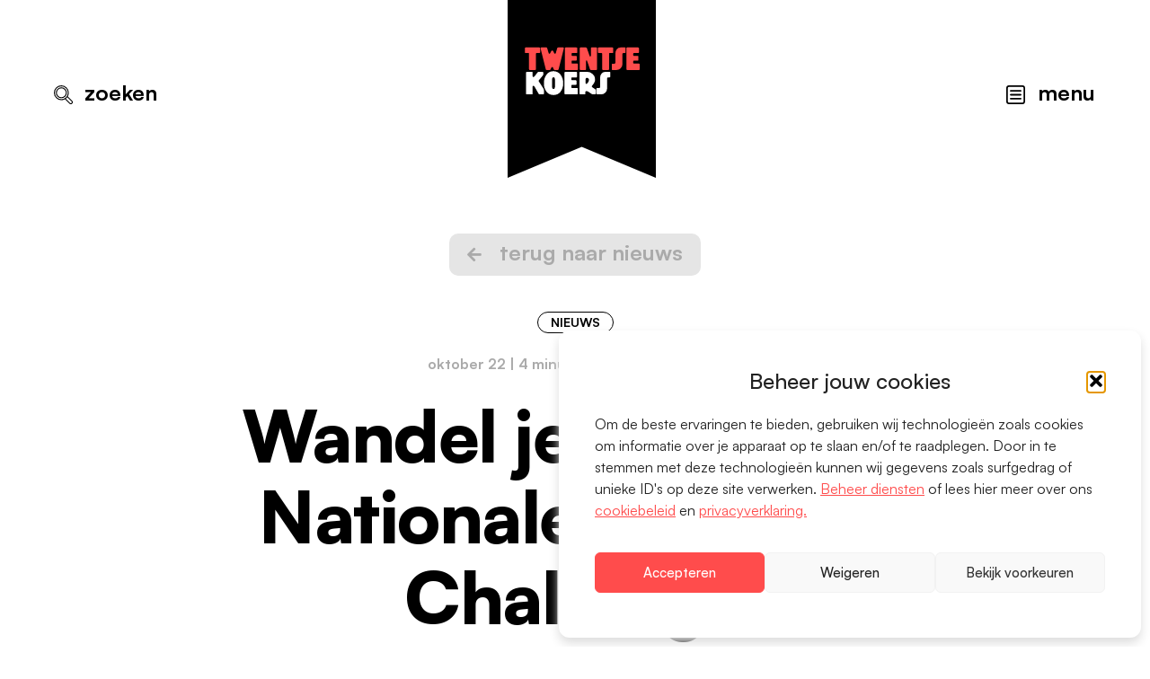

--- FILE ---
content_type: text/html; charset=UTF-8
request_url: https://twentsekoers.nl/wandel-je-fit-met-de-nationale-diabetes-challenge/
body_size: 14769
content:
<!DOCTYPE html>
<HTML lang="nl">
<HEAD>
<meta charset="UTF-8">
<meta name="author" content="Bart Merkus">
<meta name="viewport" content="width=device-width, initial-scale=1.0">
<meta name="theme-color" content="#FF4C4C" />
<meta name='robots' content='index, follow, max-image-preview:large, max-snippet:-1, max-video-preview:-1' />
<style>img:is([sizes="auto" i], [sizes^="auto," i]) { contain-intrinsic-size: 3000px 1500px }</style>
<!-- This site is optimized with the Yoast SEO plugin v26.4 - https://yoast.com/wordpress/plugins/seo/ -->
<title>Wandel je fit met de Nationale Diabetes Challenge | Twentse Koers</title>
<link rel="canonical" href="https://twentsekoers.nl/wandel-je-fit-met-de-nationale-diabetes-challenge/" />
<meta property="og:locale" content="nl_NL" />
<meta property="og:type" content="article" />
<meta property="og:title" content="Wandel je fit met de Nationale Diabetes Challenge | Twentse Koers" />
<meta property="og:url" content="https://twentsekoers.nl/wandel-je-fit-met-de-nationale-diabetes-challenge/" />
<meta property="og:site_name" content="Twentse Koers" />
<meta property="article:published_time" content="2022-10-06T08:24:49+00:00" />
<meta property="article:modified_time" content="2024-10-02T13:11:49+00:00" />
<meta name="author" content="Twentse Koers" />
<meta name="twitter:card" content="summary_large_image" />
<meta name="twitter:label1" content="Geschreven door" />
<meta name="twitter:data1" content="Twentse Koers" />
<script type="application/ld+json" class="yoast-schema-graph">{"@context":"https://schema.org","@graph":[{"@type":"Article","@id":"https://twentsekoers.nl/wandel-je-fit-met-de-nationale-diabetes-challenge/#article","isPartOf":{"@id":"https://twentsekoers.nl/wandel-je-fit-met-de-nationale-diabetes-challenge/"},"author":{"name":"Twentse Koers","@id":"https://twentsekoers.nl/#/schema/person/bf4d493202e79704fe8c58167647ad47"},"headline":"Wandel je fit met de Nationale Diabetes Challenge","datePublished":"2022-10-06T08:24:49+00:00","dateModified":"2024-10-02T13:11:49+00:00","mainEntityOfPage":{"@id":"https://twentsekoers.nl/wandel-je-fit-met-de-nationale-diabetes-challenge/"},"wordCount":8,"publisher":{"@id":"https://twentsekoers.nl/#organization"},"articleSection":["Nieuws"],"inLanguage":"nl-NL"},{"@type":"WebPage","@id":"https://twentsekoers.nl/wandel-je-fit-met-de-nationale-diabetes-challenge/","url":"https://twentsekoers.nl/wandel-je-fit-met-de-nationale-diabetes-challenge/","name":"Wandel je fit met de Nationale Diabetes Challenge | Twentse Koers","isPartOf":{"@id":"https://twentsekoers.nl/#website"},"datePublished":"2022-10-06T08:24:49+00:00","dateModified":"2024-10-02T13:11:49+00:00","breadcrumb":{"@id":"https://twentsekoers.nl/wandel-je-fit-met-de-nationale-diabetes-challenge/#breadcrumb"},"inLanguage":"nl-NL","potentialAction":[{"@type":"ReadAction","target":["https://twentsekoers.nl/wandel-je-fit-met-de-nationale-diabetes-challenge/"]}]},{"@type":"BreadcrumbList","@id":"https://twentsekoers.nl/wandel-je-fit-met-de-nationale-diabetes-challenge/#breadcrumb","itemListElement":[{"@type":"ListItem","position":1,"name":"Home","item":"https://twentsekoers.nl/"},{"@type":"ListItem","position":2,"name":"Wandel je fit met de Nationale Diabetes Challenge"}]},{"@type":"WebSite","@id":"https://twentsekoers.nl/#website","url":"https://twentsekoers.nl/","name":"Twentse Koers","description":"Koers op gezondheid en goede zorg in Twente","publisher":{"@id":"https://twentsekoers.nl/#organization"},"potentialAction":[{"@type":"SearchAction","target":{"@type":"EntryPoint","urlTemplate":"https://twentsekoers.nl/?s={search_term_string}"},"query-input":{"@type":"PropertyValueSpecification","valueRequired":true,"valueName":"search_term_string"}}],"inLanguage":"nl-NL"},{"@type":"Organization","@id":"https://twentsekoers.nl/#organization","name":"Twentse Koers","url":"https://twentsekoers.nl/","logo":{"@type":"ImageObject","inLanguage":"nl-NL","@id":"https://twentsekoers.nl/#/schema/logo/image/","url":"https://twentsekoers.nl/wp-content/uploads/2021/12/Logo-Twentse-Koers.png","contentUrl":"https://twentsekoers.nl/wp-content/uploads/2021/12/Logo-Twentse-Koers.png","width":125,"height":185,"caption":"Twentse Koers"},"image":{"@id":"https://twentsekoers.nl/#/schema/logo/image/"}},{"@type":"Person","@id":"https://twentsekoers.nl/#/schema/person/bf4d493202e79704fe8c58167647ad47","name":"Twentse Koers","sameAs":["https://twentsekoers.nl"],"url":"https://twentsekoers.nl/author/twentse2021koers/"}]}</script>
<!-- / Yoast SEO plugin. -->
<link rel='dns-prefetch' href='//use.fontawesome.com' />
<link rel='dns-prefetch' href='//api.fontshare.com' />
<!-- <link rel='stylesheet' id='wp-block-library-css' href='https://twentsekoers.nl/wp-includes/css/dist/block-library/style.min.css?ver=6.8.3' type='text/css' media='all' /> -->
<link rel="stylesheet" type="text/css" href="//twentsekoers.nl/wp-content/cache/wpfc-minified/77kew950/ffyk1.css" media="all"/>
<style id='classic-theme-styles-inline-css' type='text/css'>
/*! This file is auto-generated */
.wp-block-button__link{color:#fff;background-color:#32373c;border-radius:9999px;box-shadow:none;text-decoration:none;padding:calc(.667em + 2px) calc(1.333em + 2px);font-size:1.125em}.wp-block-file__button{background:#32373c;color:#fff;text-decoration:none}
</style>
<style id='global-styles-inline-css' type='text/css'>
:root{--wp--preset--aspect-ratio--square: 1;--wp--preset--aspect-ratio--4-3: 4/3;--wp--preset--aspect-ratio--3-4: 3/4;--wp--preset--aspect-ratio--3-2: 3/2;--wp--preset--aspect-ratio--2-3: 2/3;--wp--preset--aspect-ratio--16-9: 16/9;--wp--preset--aspect-ratio--9-16: 9/16;--wp--preset--color--black: #000000;--wp--preset--color--cyan-bluish-gray: #abb8c3;--wp--preset--color--white: #ffffff;--wp--preset--color--pale-pink: #f78da7;--wp--preset--color--vivid-red: #cf2e2e;--wp--preset--color--luminous-vivid-orange: #ff6900;--wp--preset--color--luminous-vivid-amber: #fcb900;--wp--preset--color--light-green-cyan: #7bdcb5;--wp--preset--color--vivid-green-cyan: #00d084;--wp--preset--color--pale-cyan-blue: #8ed1fc;--wp--preset--color--vivid-cyan-blue: #0693e3;--wp--preset--color--vivid-purple: #9b51e0;--wp--preset--gradient--vivid-cyan-blue-to-vivid-purple: linear-gradient(135deg,rgba(6,147,227,1) 0%,rgb(155,81,224) 100%);--wp--preset--gradient--light-green-cyan-to-vivid-green-cyan: linear-gradient(135deg,rgb(122,220,180) 0%,rgb(0,208,130) 100%);--wp--preset--gradient--luminous-vivid-amber-to-luminous-vivid-orange: linear-gradient(135deg,rgba(252,185,0,1) 0%,rgba(255,105,0,1) 100%);--wp--preset--gradient--luminous-vivid-orange-to-vivid-red: linear-gradient(135deg,rgba(255,105,0,1) 0%,rgb(207,46,46) 100%);--wp--preset--gradient--very-light-gray-to-cyan-bluish-gray: linear-gradient(135deg,rgb(238,238,238) 0%,rgb(169,184,195) 100%);--wp--preset--gradient--cool-to-warm-spectrum: linear-gradient(135deg,rgb(74,234,220) 0%,rgb(151,120,209) 20%,rgb(207,42,186) 40%,rgb(238,44,130) 60%,rgb(251,105,98) 80%,rgb(254,248,76) 100%);--wp--preset--gradient--blush-light-purple: linear-gradient(135deg,rgb(255,206,236) 0%,rgb(152,150,240) 100%);--wp--preset--gradient--blush-bordeaux: linear-gradient(135deg,rgb(254,205,165) 0%,rgb(254,45,45) 50%,rgb(107,0,62) 100%);--wp--preset--gradient--luminous-dusk: linear-gradient(135deg,rgb(255,203,112) 0%,rgb(199,81,192) 50%,rgb(65,88,208) 100%);--wp--preset--gradient--pale-ocean: linear-gradient(135deg,rgb(255,245,203) 0%,rgb(182,227,212) 50%,rgb(51,167,181) 100%);--wp--preset--gradient--electric-grass: linear-gradient(135deg,rgb(202,248,128) 0%,rgb(113,206,126) 100%);--wp--preset--gradient--midnight: linear-gradient(135deg,rgb(2,3,129) 0%,rgb(40,116,252) 100%);--wp--preset--font-size--small: 13px;--wp--preset--font-size--medium: 20px;--wp--preset--font-size--large: 36px;--wp--preset--font-size--x-large: 42px;--wp--preset--spacing--20: 0.44rem;--wp--preset--spacing--30: 0.67rem;--wp--preset--spacing--40: 1rem;--wp--preset--spacing--50: 1.5rem;--wp--preset--spacing--60: 2.25rem;--wp--preset--spacing--70: 3.38rem;--wp--preset--spacing--80: 5.06rem;--wp--preset--shadow--natural: 6px 6px 9px rgba(0, 0, 0, 0.2);--wp--preset--shadow--deep: 12px 12px 50px rgba(0, 0, 0, 0.4);--wp--preset--shadow--sharp: 6px 6px 0px rgba(0, 0, 0, 0.2);--wp--preset--shadow--outlined: 6px 6px 0px -3px rgba(255, 255, 255, 1), 6px 6px rgba(0, 0, 0, 1);--wp--preset--shadow--crisp: 6px 6px 0px rgba(0, 0, 0, 1);}:where(.is-layout-flex){gap: 0.5em;}:where(.is-layout-grid){gap: 0.5em;}body .is-layout-flex{display: flex;}.is-layout-flex{flex-wrap: wrap;align-items: center;}.is-layout-flex > :is(*, div){margin: 0;}body .is-layout-grid{display: grid;}.is-layout-grid > :is(*, div){margin: 0;}:where(.wp-block-columns.is-layout-flex){gap: 2em;}:where(.wp-block-columns.is-layout-grid){gap: 2em;}:where(.wp-block-post-template.is-layout-flex){gap: 1.25em;}:where(.wp-block-post-template.is-layout-grid){gap: 1.25em;}.has-black-color{color: var(--wp--preset--color--black) !important;}.has-cyan-bluish-gray-color{color: var(--wp--preset--color--cyan-bluish-gray) !important;}.has-white-color{color: var(--wp--preset--color--white) !important;}.has-pale-pink-color{color: var(--wp--preset--color--pale-pink) !important;}.has-vivid-red-color{color: var(--wp--preset--color--vivid-red) !important;}.has-luminous-vivid-orange-color{color: var(--wp--preset--color--luminous-vivid-orange) !important;}.has-luminous-vivid-amber-color{color: var(--wp--preset--color--luminous-vivid-amber) !important;}.has-light-green-cyan-color{color: var(--wp--preset--color--light-green-cyan) !important;}.has-vivid-green-cyan-color{color: var(--wp--preset--color--vivid-green-cyan) !important;}.has-pale-cyan-blue-color{color: var(--wp--preset--color--pale-cyan-blue) !important;}.has-vivid-cyan-blue-color{color: var(--wp--preset--color--vivid-cyan-blue) !important;}.has-vivid-purple-color{color: var(--wp--preset--color--vivid-purple) !important;}.has-black-background-color{background-color: var(--wp--preset--color--black) !important;}.has-cyan-bluish-gray-background-color{background-color: var(--wp--preset--color--cyan-bluish-gray) !important;}.has-white-background-color{background-color: var(--wp--preset--color--white) !important;}.has-pale-pink-background-color{background-color: var(--wp--preset--color--pale-pink) !important;}.has-vivid-red-background-color{background-color: var(--wp--preset--color--vivid-red) !important;}.has-luminous-vivid-orange-background-color{background-color: var(--wp--preset--color--luminous-vivid-orange) !important;}.has-luminous-vivid-amber-background-color{background-color: var(--wp--preset--color--luminous-vivid-amber) !important;}.has-light-green-cyan-background-color{background-color: var(--wp--preset--color--light-green-cyan) !important;}.has-vivid-green-cyan-background-color{background-color: var(--wp--preset--color--vivid-green-cyan) !important;}.has-pale-cyan-blue-background-color{background-color: var(--wp--preset--color--pale-cyan-blue) !important;}.has-vivid-cyan-blue-background-color{background-color: var(--wp--preset--color--vivid-cyan-blue) !important;}.has-vivid-purple-background-color{background-color: var(--wp--preset--color--vivid-purple) !important;}.has-black-border-color{border-color: var(--wp--preset--color--black) !important;}.has-cyan-bluish-gray-border-color{border-color: var(--wp--preset--color--cyan-bluish-gray) !important;}.has-white-border-color{border-color: var(--wp--preset--color--white) !important;}.has-pale-pink-border-color{border-color: var(--wp--preset--color--pale-pink) !important;}.has-vivid-red-border-color{border-color: var(--wp--preset--color--vivid-red) !important;}.has-luminous-vivid-orange-border-color{border-color: var(--wp--preset--color--luminous-vivid-orange) !important;}.has-luminous-vivid-amber-border-color{border-color: var(--wp--preset--color--luminous-vivid-amber) !important;}.has-light-green-cyan-border-color{border-color: var(--wp--preset--color--light-green-cyan) !important;}.has-vivid-green-cyan-border-color{border-color: var(--wp--preset--color--vivid-green-cyan) !important;}.has-pale-cyan-blue-border-color{border-color: var(--wp--preset--color--pale-cyan-blue) !important;}.has-vivid-cyan-blue-border-color{border-color: var(--wp--preset--color--vivid-cyan-blue) !important;}.has-vivid-purple-border-color{border-color: var(--wp--preset--color--vivid-purple) !important;}.has-vivid-cyan-blue-to-vivid-purple-gradient-background{background: var(--wp--preset--gradient--vivid-cyan-blue-to-vivid-purple) !important;}.has-light-green-cyan-to-vivid-green-cyan-gradient-background{background: var(--wp--preset--gradient--light-green-cyan-to-vivid-green-cyan) !important;}.has-luminous-vivid-amber-to-luminous-vivid-orange-gradient-background{background: var(--wp--preset--gradient--luminous-vivid-amber-to-luminous-vivid-orange) !important;}.has-luminous-vivid-orange-to-vivid-red-gradient-background{background: var(--wp--preset--gradient--luminous-vivid-orange-to-vivid-red) !important;}.has-very-light-gray-to-cyan-bluish-gray-gradient-background{background: var(--wp--preset--gradient--very-light-gray-to-cyan-bluish-gray) !important;}.has-cool-to-warm-spectrum-gradient-background{background: var(--wp--preset--gradient--cool-to-warm-spectrum) !important;}.has-blush-light-purple-gradient-background{background: var(--wp--preset--gradient--blush-light-purple) !important;}.has-blush-bordeaux-gradient-background{background: var(--wp--preset--gradient--blush-bordeaux) !important;}.has-luminous-dusk-gradient-background{background: var(--wp--preset--gradient--luminous-dusk) !important;}.has-pale-ocean-gradient-background{background: var(--wp--preset--gradient--pale-ocean) !important;}.has-electric-grass-gradient-background{background: var(--wp--preset--gradient--electric-grass) !important;}.has-midnight-gradient-background{background: var(--wp--preset--gradient--midnight) !important;}.has-small-font-size{font-size: var(--wp--preset--font-size--small) !important;}.has-medium-font-size{font-size: var(--wp--preset--font-size--medium) !important;}.has-large-font-size{font-size: var(--wp--preset--font-size--large) !important;}.has-x-large-font-size{font-size: var(--wp--preset--font-size--x-large) !important;}
:where(.wp-block-post-template.is-layout-flex){gap: 1.25em;}:where(.wp-block-post-template.is-layout-grid){gap: 1.25em;}
:where(.wp-block-columns.is-layout-flex){gap: 2em;}:where(.wp-block-columns.is-layout-grid){gap: 2em;}
:root :where(.wp-block-pullquote){font-size: 1.5em;line-height: 1.6;}
</style>
<!-- <link rel='stylesheet' id='cmplz-general-css' href='https://twentsekoers.nl/wp-content/plugins/complianz-gdpr/assets/css/cookieblocker.min.css?ver=1763975059' type='text/css' media='all' /> -->
<!-- <link rel='stylesheet' id='bmwd_custom_css-css' href='https://twentsekoers.nl/wp-content/themes/wordlenig-theme/style.css?ver=6.8.3' type='text/css' media='all' /> -->
<link rel="stylesheet" type="text/css" href="//twentsekoers.nl/wp-content/cache/wpfc-minified/89mooq49/ffyk1.css" media="all"/>
<link rel='stylesheet' id='load-fa-css' href='https://use.fontawesome.com/releases/v5.0.13/css/all.css?ver=6.8.3' type='text/css' media='all' />
<!-- <link rel='stylesheet' id='owl_carousel_css-css' href='https://twentsekoers.nl/wp-content/themes/wordlenig-theme/css/owl.carousel.min.css?ver=6.8.3' type='text/css' media='all' /> -->
<!-- <link rel='stylesheet' id='owl_theme_default_css-css' href='https://twentsekoers.nl/wp-content/themes/wordlenig-theme/css/owl.theme.default.min.css?ver=6.8.3' type='text/css' media='all' /> -->
<link rel="stylesheet" type="text/css" href="//twentsekoers.nl/wp-content/cache/wpfc-minified/9jzso37m/ffyk1.css" media="all"/>
<link rel='stylesheet' id='customFonts-css' href='https://api.fontshare.com/css?f%5B0%5D=satoshi%40400%2C500%2C700%2C900&#038;display=swap&#038;ver=6.8.3' type='text/css' media='all' />
<script type="text/javascript" src="https://twentsekoers.nl/wp-includes/js/jquery/jquery.min.js?ver=3.7.1" id="jquery-core-js"></script>
<script type="text/javascript" src="https://twentsekoers.nl/wp-includes/js/jquery/jquery-migrate.min.js?ver=3.4.1" id="jquery-migrate-js"></script>
<script type="text/javascript" src="https://twentsekoers.nl/wp-content/themes/wordlenig-theme/js/script.js?ver=6.8.3" id="bmwd_custom_js-js"></script>
<link rel="https://api.w.org/" href="https://twentsekoers.nl/wp-json/" /><link rel="alternate" title="JSON" type="application/json" href="https://twentsekoers.nl/wp-json/wp/v2/posts/1104" /><link rel="EditURI" type="application/rsd+xml" title="RSD" href="https://twentsekoers.nl/xmlrpc.php?rsd" />
<meta name="generator" content="WordPress 6.8.3" />
<link rel='shortlink' href='https://twentsekoers.nl/?p=1104' />
<link rel="alternate" title="oEmbed (JSON)" type="application/json+oembed" href="https://twentsekoers.nl/wp-json/oembed/1.0/embed?url=https%3A%2F%2Ftwentsekoers.nl%2Fwandel-je-fit-met-de-nationale-diabetes-challenge%2F" />
<link rel="alternate" title="oEmbed (XML)" type="text/xml+oembed" href="https://twentsekoers.nl/wp-json/oembed/1.0/embed?url=https%3A%2F%2Ftwentsekoers.nl%2Fwandel-je-fit-met-de-nationale-diabetes-challenge%2F&#038;format=xml" />
<style>.cmplz-hidden {
display: none !important;
}</style><link rel="icon" href="https://twentsekoers.nl/wp-content/uploads/2021/12/cropped-favicon@2x-32x32.png" sizes="32x32" />
<link rel="icon" href="https://twentsekoers.nl/wp-content/uploads/2021/12/cropped-favicon@2x-192x192.png" sizes="192x192" />
<link rel="apple-touch-icon" href="https://twentsekoers.nl/wp-content/uploads/2021/12/cropped-favicon@2x-180x180.png" />
<meta name="msapplication-TileImage" content="https://twentsekoers.nl/wp-content/uploads/2021/12/cropped-favicon@2x-270x270.png" />
<!-- Matomo -->
<!-- <script>
var _paq = window._paq = window._paq || [];
/* tracker methods like "setCustomDimension" should be called before "trackPageView" */
_paq.push(['trackPageView']);
_paq.push(['enableLinkTracking']);
(function() {
var u="https://samentwente.matomo.cloud/";
_paq.push(['setTrackerUrl', u+'matomo.php']);
_paq.push(['setSiteId', '3']);
var d=document, g=d.createElement('script'), s=d.getElementsByTagName('script')[0];
g.async=true; g.src='//cdn.matomo.cloud/samentwente.matomo.cloud/matomo.js'; s.parentNode.insertBefore(g,s);
})();
</script> -->
<!-- End Matomo Code -->
</HEAD>
<BODY id='topHeader' class="wp-singular post-template-default single single-post postid-1104 single-format-standard wp-theme-wordlenig-theme">
<header class='headerContainer'>
<div class='normalContainer desktopNavSection'>
<div class='desktopNavSearchContainer'>
<button class='desktopSearchButton'>Zoeken</button>
<div class='desktopNavSearchInput'>
<form method="get" id="searchform" class='search-form' action="https://twentsekoers.nl/">
<input type="text" name="s" id="s" class='search-field' placeholder="Zoeken in website"/>
<button type="submit" name="submit" id="searchsubmit" class='search-submit' value="zoeken">zoeken</button>
</form>                    </div>
</div>
<a href='https://twentsekoers.nl'>
<svg alt='Logo Twentse Koers' class='headerLogo' xmlns="http://www.w3.org/2000/svg" width="162.708" height="195.708" viewBox="0 0 162.708 195.708">
<g id="Group_27" data-name="Group 27" transform="translate(0 0)">
<path id="Fill_1" data-name="Fill 1" d="M0,0V195.708l81.355-34,81.353,34V0Z" transform="translate(0 0)"/>
<g id="Group_26" data-name="Group 26" transform="translate(18 51.708)">
<path class='headerLogoTekstKleur' id="Fill_2" data-name="Fill 2" d="M16.786.844V5.163a1.035,1.035,0,0,1-.227.649.711.711,0,0,1-.584.292H13.02a.757.757,0,0,0-.584.244.8.8,0,0,0-.228.568V23.929a.892.892,0,0,1-.844.845H5.455a.892.892,0,0,1-.845-.845V6.916a.778.778,0,0,0-.243-.568.814.814,0,0,0-.6-.244H.844a.755.755,0,0,1-.6-.292A.991.991,0,0,1,0,5.163V.844a.754.754,0,0,1,.292-.6A.991.991,0,0,1,.941,0h14.9a.993.993,0,0,1,.649.243.754.754,0,0,1,.292.6" transform="translate(0.918 0.55)" fill="#ff4c4c"/>
<path class='headerLogoTekstKleur' id="Fill_4" data-name="Fill 4" d="M25.618.682l-.1.584L19.9,23.929a.939.939,0,0,1-.974.845H15.747a1.233,1.233,0,0,1-1.2-.747l-.974-2.013a.832.832,0,0,0-.779-.552.9.9,0,0,0-.812.585l-.909,1.98a1.26,1.26,0,0,1-1.234.747H6.721A.949.949,0,0,1,6.1,24.53a.99.99,0,0,1-.357-.6L.1,1.234a.937.937,0,0,0-.033-.195C.043.953.027.882.017.828A.676.676,0,0,1,0,.682.634.634,0,0,1,.211.195.717.717,0,0,1,.714,0h5.65a.969.969,0,0,1,.974.844L8.962,6.3a.794.794,0,0,0,.811.649q.487,0,.844-.714l1.039-2.013q.487-.942,1.17-.942t1.168.942l1.039,2.013q.357.714.844.714a.8.8,0,0,0,.812-.649L18.313.844A.969.969,0,0,1,19.287,0h5.649a.666.666,0,0,1,.682.682" transform="translate(18.118 0.55)" fill="#ff4c4c"/>
<path class='headerLogoTekstKleur' id="Fill_6" data-name="Fill 6" d="M14.481,18.507v5.358a.966.966,0,0,1-.227.632.722.722,0,0,1-.585.276H.812A.778.778,0,0,1,0,23.961V.811A.779.779,0,0,1,.243.243.819.819,0,0,1,.844,0H12.6a1.371,1.371,0,0,1,.746.227A.673.673,0,0,1,13.7.811V5.2a.966.966,0,0,1-.227.632.723.723,0,0,1-.585.277H8.247a.867.867,0,0,0-.52.195.559.559,0,0,0-.259.454V8.442a.787.787,0,0,0,.227.584.753.753,0,0,0,.552.227h4.058a.781.781,0,0,1,.569.244.816.816,0,0,1,.243.6V13.6a.807.807,0,0,1-.227.568.766.766,0,0,1-.585.244H8.247a.832.832,0,0,0-.812.811v1.656a.761.761,0,0,0,.244.585.808.808,0,0,0,.568.227h5.13a1.37,1.37,0,0,1,.747.228.674.674,0,0,1,.357.584" transform="translate(44.763 0.551)" fill="#ff4c4c"/>
<path class='headerLogoTekstKleur' id="Fill_8" data-name="Fill 8" d="M18.9.844V23.929a.817.817,0,0,1-.244.6.776.776,0,0,1-.568.244H12.469q-1.039,0-1.2-.455L8.15,15.033a1.765,1.765,0,0,0-.308-.6.7.7,0,0,0-.5-.146q-.55,0-.551,1.039v8.637a.933.933,0,0,1-.179.568.5.5,0,0,1-.406.244H.812a.778.778,0,0,1-.568-.244.817.817,0,0,1-.244-.6V.844a.82.82,0,0,1,.244-.6A.781.781,0,0,1,.812,0h5.65q1.04,0,1.2.454l3.117,8.767a1.98,1.98,0,0,0,.308.585.653.653,0,0,0,.5.162q.552,0,.552-1.039V.909A.993.993,0,0,1,12.355.26.6.6,0,0,1,12.826,0h5.26a.779.779,0,0,1,.568.243.82.82,0,0,1,.244.6" transform="translate(61.224 0.55)" fill="#ff4c4c"/>
<path class='headerLogoTekstKleur' id="Fill_10" data-name="Fill 10" d="M16.786.844V5.163a1.035,1.035,0,0,1-.227.649.711.711,0,0,1-.584.292H13.02a.757.757,0,0,0-.584.244.8.8,0,0,0-.228.568V23.929a.892.892,0,0,1-.844.845H5.455a.892.892,0,0,1-.845-.845V6.916a.778.778,0,0,0-.243-.568.814.814,0,0,0-.6-.244H.844a.755.755,0,0,1-.6-.292A.991.991,0,0,1,0,5.163V.844a.754.754,0,0,1,.292-.6A.991.991,0,0,1,.941,0h14.9a.993.993,0,0,1,.649.243.754.754,0,0,1,.292.6" transform="translate(81.14 0.55)" fill="#ff4c4c"/>
<path class='headerLogoTekstKleur' id="Fill_12" data-name="Fill 12" d="M15.163.844V5.293a.774.774,0,0,1-.244.567.812.812,0,0,1-.6.244H12.857a1.067,1.067,0,0,0-.8.357,1.146,1.146,0,0,0-.341.812V18.28a6.275,6.275,0,0,1-1.9,4.578,6.231,6.231,0,0,1-4.595,1.916H.844a.81.81,0,0,1-.585-.26A.807.807,0,0,1,0,23.929v-5.26a.808.808,0,0,1,.259-.584.809.809,0,0,1,.585-.259H2.922a1.089,1.089,0,0,0,.8-.342,1.09,1.09,0,0,0,.341-.8V6.461A6.827,6.827,0,0,1,5.65,1.85,5.254,5.254,0,0,1,9.838,0h4.481a.746.746,0,0,1,.844.844" transform="translate(96.285 0.55)" fill="#ff4c4c"/>
<path class='headerLogoTekstKleur' id="Fill_14" data-name="Fill 14" d="M14.481,18.507v5.358a.966.966,0,0,1-.227.632.722.722,0,0,1-.585.276H.812A.778.778,0,0,1,0,23.961V.811A.779.779,0,0,1,.243.243.819.819,0,0,1,.844,0H12.6a1.371,1.371,0,0,1,.746.227A.673.673,0,0,1,13.7.811V5.2a.966.966,0,0,1-.227.632.723.723,0,0,1-.585.277H8.247a.867.867,0,0,0-.52.195.559.559,0,0,0-.259.454V8.442a.787.787,0,0,0,.227.584.753.753,0,0,0,.552.227h4.058a.781.781,0,0,1,.569.244.816.816,0,0,1,.243.6V13.6a.807.807,0,0,1-.227.568.766.766,0,0,1-.585.244H8.247a.832.832,0,0,0-.812.811v1.656a.761.761,0,0,0,.244.585.808.808,0,0,0,.568.227h5.13a1.37,1.37,0,0,1,.747.228.674.674,0,0,1,.357.584" transform="translate(112.466 0.551)" fill="#ff4c4c"/>
<path id="Fill_16" data-name="Fill 16" d="M19.644,20.326v3.6a.832.832,0,0,1-.243.584.79.79,0,0,1-.6.26H15.326a1.63,1.63,0,0,1-1.559-.747L9.514,16.559q-.681-1.233-1.364-1.233-1.006,0-1.006,1.3V24.06a.632.632,0,0,1-.715.714H.812a.778.778,0,0,1-.568-.244A.814.814,0,0,1,0,23.93V.844a.821.821,0,0,1,.244-.6A.781.781,0,0,1,.812,0H6.429a.633.633,0,0,1,.715.715V4.481q0,1.266.844,1.266A2.092,2.092,0,0,0,9.546,4.708L12.631.617A1.825,1.825,0,0,1,14.157,0h4.026a.779.779,0,0,1,.568.243.818.818,0,0,1,.244.6V2.565a2.106,2.106,0,0,1-.715,1.624L14.157,9.157a.831.831,0,0,0-.195.308.935.935,0,0,0-.065.309l-.032.1a1.4,1.4,0,0,0,.259.78l5,7.825a3.261,3.261,0,0,1,.519,1.851" transform="translate(2.216 27.365)" fill="#fff"/>
<path id="Fill_18" data-name="Fill 18" d="M10.553,26.105a9.368,9.368,0,0,1-7.712-3.572A14.526,14.526,0,0,1,0,13.248,15.273,15.273,0,0,1,2.858,3.734,9.222,9.222,0,0,1,10.553,0,9.852,9.852,0,0,1,14.9.938,9.467,9.467,0,0,1,18.264,3.75a15.226,15.226,0,0,1,2.875,9.5,14.47,14.47,0,0,1-2.858,9.285A9.414,9.414,0,0,1,10.553,26.105Zm0-19.448c-.991,0-1.494.71-1.494,2.11v8.6c0,1.4.5,2.111,1.494,2.111,1.012,0,1.526-.71,1.526-2.111v-8.6C12.079,7.367,11.566,6.657,10.553,6.657Z" transform="translate(21.818 26.683)" fill="#fff"/>
<path id="Fill_20" data-name="Fill 20" d="M14.481,18.507v5.358a.966.966,0,0,1-.227.632.722.722,0,0,1-.585.276H.812A.778.778,0,0,1,0,23.961V.811A.779.779,0,0,1,.243.243.819.819,0,0,1,.844,0H12.6a1.371,1.371,0,0,1,.746.227A.673.673,0,0,1,13.7.811V5.2a.966.966,0,0,1-.227.632.723.723,0,0,1-.585.277H8.247a.867.867,0,0,0-.52.195.559.559,0,0,0-.259.454V8.442a.787.787,0,0,0,.227.584.753.753,0,0,0,.552.227h4.058a.781.781,0,0,1,.569.244.816.816,0,0,1,.243.6V13.6a.807.807,0,0,1-.227.568.766.766,0,0,1-.585.244H8.247a.832.832,0,0,0-.812.811v1.656a.761.761,0,0,0,.244.585.808.808,0,0,0,.568.227h5.13a1.37,1.37,0,0,1,.747.228.674.674,0,0,1,.357.584" transform="translate(44.47 27.366)" fill="#fff"/>
<path id="Fill_22" data-name="Fill 22" d="M17.047,24.774H14.774a2.541,2.541,0,0,1-1.429-.455l-3.9-2.564a3.427,3.427,0,0,0-1.785-.585c-.906,0-1.365.481-1.365,1.428V24.06a.633.633,0,0,1-.714.715H.845a.8.8,0,0,1-.584-.26A.809.809,0,0,1,0,23.93V.844a.8.8,0,0,1,.261-.6A.833.833,0,0,1,.845,0H8.7a8.392,8.392,0,0,1,5.714,2.386,7.345,7.345,0,0,1,2.63,5.569,11.734,11.734,0,0,1-.081,1.412,5.475,5.475,0,0,1-.325,1.3c-.161.421-.292.77-.389,1.039a4.918,4.918,0,0,1-.569,1.022c-.288.421-.469.687-.553.812s-.275.377-.633.828c-.327.413-.524.654-.568.7a1.686,1.686,0,0,0-.455,1.039,1.1,1.1,0,0,0,.617.909l2.923,1.916a1.878,1.878,0,0,1,.714.715,2.621,2.621,0,0,1,.162,1.039V23.93a.836.836,0,0,1-.243.584A.8.8,0,0,1,17.047,24.774ZM8.021,6.689c-.862,0-1.3.4-1.3,1.2v4.643c0,.474.262.715.779.715.539,0,1.162-.546,1.851-1.624a5.464,5.464,0,0,0,1.04-2.76,2.066,2.066,0,0,0-.65-1.558A2.408,2.408,0,0,0,8.021,6.689Z" transform="translate(60.931 27.365)" fill="#fff"/>
<path id="Fill_24" data-name="Fill 24" d="M15.163.844V5.293a.774.774,0,0,1-.244.567.812.812,0,0,1-.6.244H12.857a1.067,1.067,0,0,0-.8.357,1.146,1.146,0,0,0-.341.812V18.28a6.275,6.275,0,0,1-1.9,4.578,6.231,6.231,0,0,1-4.595,1.916H.844a.81.81,0,0,1-.585-.26A.807.807,0,0,1,0,23.929v-5.26a.808.808,0,0,1,.259-.584.809.809,0,0,1,.585-.259H2.922a1.089,1.089,0,0,0,.8-.342,1.09,1.09,0,0,0,.341-.8V6.461A6.827,6.827,0,0,1,5.65,1.85,5.254,5.254,0,0,1,9.838,0h4.481a.746.746,0,0,1,.844.844" transform="translate(79.472 27.365)" fill="#fff"/>
</g>
</g>
</svg>
</a>    
<div class='desktopNavButtonContainer'>
<button class='desktopNavButton'>Menu</button>
</div>
<div class='desktopNavContainer'>
<div class='desktopNavContainerBack'>
<div class='desktopNavContainerContent'>
<div class='desktopNavContainerContentLeft'>
<div class='desktopNavContainerContentLeftMain'>
<nav class="menu-hoofdmenu-container"><ul id="menu-hoofdmenu" class="mainNav"><li id="menu-item-2316" class="mainNavItem menu-item menu-item-type-post_type menu-item-object-page menu-item-2316"><a href="https://twentsekoers.nl/onze-koers/">Onze koers</a></li>
<li id="menu-item-2317" class="mainNavItem hasSubMenu mainNavItemOverOns menu-item menu-item-type-post_type menu-item-object-page menu-item-2317"><a href="https://twentsekoers.nl/over-ons/">Over ons</a></li>
<li id="menu-item-2318" class="mainNavItem hasSubMenu mainNavItemThemas menu-item menu-item-type-post_type menu-item-object-page menu-item-2318"><a href="https://twentsekoers.nl/themas/">Thema’s</a></li>
<li id="menu-item-2350" class="menu-item menu-item-type-post_type menu-item-object-page menu-item-2350"><a href="https://twentsekoers.nl/projecten/">Projecten</a></li>
<li id="menu-item-2319" class="mainNavItem menu-item menu-item-type-post_type menu-item-object-page menu-item-2319"><a href="https://twentsekoers.nl/kennisbank/">Kennisbank</a></li>
<li id="menu-item-2320" class="mainNavItem menu-item menu-item-type-post_type menu-item-object-page menu-item-2320"><a href="https://twentsekoers.nl/nieuws/">Nieuws</a></li>
<li id="menu-item-2321" class="mainNavItem navWerkenBij menu-item menu-item-type-post_type menu-item-object-page menu-item-2321"><a href="https://twentsekoers.nl/werken-bij/">Werken bij</a></li>
</ul></nav>                                </div>    
<div class='desktopNavContainerContentLeftSub'>
<div class='subNavContainer subNavOverOnsContainer'>
<button class='mobielSubNavTerugButton'>Terug</button>
<nav class="menu-over-ons-submenu-container"><ul id="menu-over-ons-submenu" class="subNavOverOns"><li id="menu-item-2507" class="menu-item menu-item-type-post_type menu-item-object-page menu-item-2507"><a href="https://twentsekoers.nl/over-ons/onze-visie/">Onze visie</a></li>
<li id="menu-item-2506" class="menu-item menu-item-type-post_type menu-item-object-page menu-item-2506"><a href="https://twentsekoers.nl/over-ons/uitgangspunten/">Onze uitgangspunten</a></li>
<li id="menu-item-2504" class="menu-item menu-item-type-post_type menu-item-object-page menu-item-2504"><a href="https://twentsekoers.nl/over-ons/de-programmaorganisatie/">De programmaorganisatie</a></li>
<li id="menu-item-2505" class="menu-item menu-item-type-post_type menu-item-object-page menu-item-2505"><a href="https://twentsekoers.nl/over-ons/eigenaren/">Eigenaren</a></li>
<li id="menu-item-2508" class="menu-item menu-item-type-post_type menu-item-object-page menu-item-2508"><a href="https://twentsekoers.nl/over-ons/voor-partners/">Voor partners</a></li>
<li id="menu-item-2503" class="menu-item menu-item-type-post_type menu-item-object-page menu-item-2503"><a href="https://twentsekoers.nl/over-ons/contact/">Contact</a></li>
</ul></nav>                                    </div>    
<div class='subNavContainer subNavThemasContainer'>
<button class='mobielSubNavTerugButton'>Terug</button>
<nav class="menu-thema-submenu-container"><ul id="menu-thema-submenu" class="subNavThemas"><li id="menu-item-2509" class="menu-item menu-item-type-post_type menu-item-object-page menu-item-2509"><a href="https://twentsekoers.nl/themas/bestaanszekerheid/">Bestaanszekerheid</a></li>
<li id="menu-item-2513" class="menu-item menu-item-type-post_type menu-item-object-page menu-item-2513"><a href="https://twentsekoers.nl/themas/preventie-en-gezondheidsbevordering/">Preventie en Gezondheid</a></li>
<li id="menu-item-2511" class="menu-item menu-item-type-post_type menu-item-object-page menu-item-2511"><a href="https://twentsekoers.nl/themas/mentale-gezondheid/">Mentale gezondheid</a></li>
<li id="menu-item-2512" class="menu-item menu-item-type-post_type menu-item-object-page menu-item-2512"><a href="https://twentsekoers.nl/themas/ouderen/">Ouderen</a></li>
<li id="menu-item-2510" class="menu-item menu-item-type-post_type menu-item-object-page menu-item-2510"><a href="https://twentsekoers.nl/themas/jeugd/">Jeugd</a></li>
</ul></nav>                                    </div>    
</div>    
</div>
<div class='desktopNavContainerContentRight'>    
<ul class='headerNavContainerSocialMenu'>
<li><a href='https://www.linkedin.com/company/twentse-koers/' target='blank'>LinkedIn</a></li>
</ul>
</div>
</div>
</div>
</div>
</div>
</header>
<main>
<div class='fullWidthContainer'>
<div class='normalContainer flexColumnCenter'>
<a href="https://twentsekoers.nl/nieuws/" class="knop knopGrijs knopSingleTerug"><i class="fas fa-arrow-left buttonIcon"></i>terug naar nieuws</a>
<div class='singlePostMetaContainer'>
<div class='singlePostMetaContainerTop'>
<span class='berichtCategorie'>Nieuws</span>
</div>
<div class='singlePostMetaContainerBottom'>
<div class='singlePostMetaContainerBottomLeft'>
<p>oktober 22 | 4 minuten | Delen op <a class='singlePostMetaLink' target='blank' href='https://www.linkedin.com/shareArticle/?mini=true&url=https://twentsekoers.nl/wandel-je-fit-met-de-nationale-diabetes-challenge/'>LinkedIn</a> </p>
</div>
</div>
</div>
<h1 class='maxWidthHeader'>Wandel je fit met de Nationale Diabetes Challenge</h1>
<div class='kolomCenterMedium textCenter headerText'>
<p>De Nationale Diabetes Challenge helpt mensen in beweging te komen. Want bewegen is goed voor de gezondheid. Mensen met diabetes of met (risico op) andere chronische aandoeningen kunnen meedoen. In Twente zijn verschillende wandelgroepen actief.</p>
</div>    
</div>
</div>
<div class='fullWidthContainer fullWidthImageContainer fullWidthPostImageContainer'>
<div class='normalContainer' style='background-image: url(https://twentsekoers.nl/wp-content/uploads/2022/10/1920x700NDC-wandelaars.jpg'>
</div>
</div>    
<div class='fullWidthContainer flexColumnCenter'>
<div class='normalContainer kolomCenterMedium contentContainer'>
<p><em>6 oktober &#8217;22</em></p>
<p>Vanuit de Twentse Koers willen we mensen graag meer laten bewegen. Op deze manier wordt de gezondheid vergroot en worden inwoners minder afhankelijk gemaakt van medicatie of ondersteuning. Met de Nationale Diabetes Challenge wandelen inwoners 20 weken onder begeleiding, zijn inwoners in beeld en worden sociale contacten vergroot.</p>
<h6>Tekst gaat verder onder de video</h6>
</div>
</div>
<div class='fullWidthContainer singleNieuwsMediaFull'>
<div class='normalContainer singleNieuwsMediaContainer'>        
<div class='berichtBeeldContent berichtBeeldContentYouTube'><iframe data-placeholder-image="https://twentsekoers.nl/wp-content/uploads/complianz/placeholders/youtubeDOUTJu8JBEs-maxresdefault.webp" data-category="marketing" data-service="youtube" class="cmplz-placeholder-element cmplz-iframe cmplz-iframe-styles cmplz-video " data-cmplz-target="src" data-src-cmplz="https://www.youtube.com/embed/DOUTJu8JBEs?feature=oembed" title="Koersen in Twente op goede gezondheid" width="640" height="360"  src="about:blank"  frameborder="0" allow="accelerometer; autoplay; clipboard-write; encrypted-media; gyroscope; picture-in-picture; web-share" referrerpolicy="strict-origin-when-cross-origin" allowfullscreen></iframe></div>        </div>    
</div>
<div class='fullWidthContainer flexColumnCenter'>
<article class='normalContainer kolomCenterMedium contentContainer'>
<h3>Focus op preventie en gezondheid</h3>
<p>In Twente willen we de beweging in gang zetten naar de voorkant en daarmee ziekte en zorg voorkomen. Dit betekent dat we in onze regio nóg meer focus willen aanbrengen op de onderwerpen ‘preventie’ en ‘gezondheid’. Vanuit de visie van positieve gezondheid dragen we bij aan het vermogen van mensen om eigen regie te voeren, om met de fysieke, emotionele en sociale uitdagingen in het leven om te gaan. “Dit kunnen we alleen als we regionaal de krachten bundelen. Samen kijken we dan ook of we het gemeentelijk sport- en beweegaanbod op onderdelen nog verder kunnen versterken, bijvoorbeeld voor specifieke doelgroepen. De uitrol van de Nationale Diabetes Challenge is een mooi voorbeeld”, vertelt Jan Willem Leidekker, regio coördinator gezondheid en leefstijl bij Twentse Koers.</p>
<h3>GGD Twente</h3>
<p>Ook GGD Twente is enthousiast over initiatieven als de Nationale Diabetes Challenge. “Als GGD Twente houden we ons bezig met het bewaken, beschermen en bevorderen van de gezondheid van alle inwoners in Twente. De coronapandemie heeft ons allemaal nog eens laten inzien hoe belangrijk het is om je gezondheid op peil te houden en waar het kan te versterken”, vertelt Karlijn Tijhuis, adviseur gezondheidsbevordering bij GGD Twente. “Een beweegprogramma als NDC is hierin een mooi, laagdrempelig voorbeeld. Want naast dat je je fitter en energieker gaat voelen, doet meedoen veel breder wat met je gezondheid. Je hebt een reden om lekker naar buiten te gaan in je eigen buurt, je ontmoet mensen die hetzelfde doel hebben en je bouwt tegelijkertijd ritme en routine op. Door het wandelen leer je jezelf beter kennen en je grenzen te verleggen. En dat in een gezellige sfeer met goede begeleiding en haalbare doelen. Wandelen is voor je gezondheid één van de beste cadeaus die je aan jezelf kunt geven!”</p>
<h3>Bas van de Goor Foundation</h3>
<p>In Twente wordt de Nationale Diabetes Challenge uitgerold via de Twentse Koers en de Bas van de Goor Foundation. De Bas van de Goor Foundation organiseert deze Challenge om mensen met (pre)diabetes in beweging te brengen en samen te werken aan hun gezondheid. Door samen toe te werken naar een einddoel, doen mensen een positieve beweegervaring op en ervaren ze een gevoel van trots. Dit draagt bij aan zelfvertrouwen en de motivatie om in beweging te blijven. Bas van de Goor: “Geen enkel medicijn kan diabetes genezen, maar de eigen leefstijl en beweging kunnen aantoonbaar het medicijngebruik reduceren en de kwaliteit van leven aanzienlijk verbeteren. Daarom organiseren we de NDC dit jaar alweer voor de zevende keer. Dit jaar is het eerste jaar dat we dit in samenwerking doen met partners in Twente.”</p>
<p>De Nationale Diabetes Challenge is voor iedereen, maar voor mensen met diabetes of een verhoogd risico op diabetes is bewegen extra belangrijk. Door te bewegen verbetert de insulinegevoeligheid, waardoor je bloedsuikerspiegel minder hoog wordt. Uit onderzoek, van onder andere het Leids Universitair Medisch Centrum en TNO, blijkt dat de NDC positieve effecten heeft op het gedrag en de psychische en somatische gezondheid van mensen met diabetes type 2. De resultaten laten het volgende zien:</p>
<ul>
<li>De lichamelijke gezondheid verbetert;</li>
<li>De kwaliteit van leven verbetert;</li>
<li>Deelnemers ervaren veel sociale steun;</li>
<li>Deelnemers worden geactiveerd;</li>
<li>Deelnemers gaan meer bewegen.</li>
</ul>
<p><a href="https://www.nationalediabeteschallenge.nl/twente/">Kijk hier voor meer informatie over de Nationale Diabetes Challenge.</a></p>
<h3>Andere beweegprogramma’s</h3>
<p>In Twente zijn nog veel meer andere beweegprogramma&#8217;s. De Kuier Deur en VitalityClub zijn hier voorbeelden van.</p>
<p>Kuier Deur: een 16 weeks wandelprogramma gericht op sociale verbinding en waardering, waarbij wandelen als middel wordt ingezet. Deze wandelgroepen lopen nu in de gemeenten Losser, Borne, Hellendoorn en Rijssen-Holten. Kijk <a href="https://runspiration.nl/kuier-deur/">hier</a> voor meer informatie.</p>
<p>VitalityClub: een zelfsturende beweeggroep voor 50-plussers. De eerste weken vindt er begeleiding plaats door een professional en daarna wordt de groep door de deelnemers zelf, de peercoaches, overgenomen. Kijk <a href="https://www.vitality-club.nl/">hier</a> voor meer informatie.</p>
</article>    
</div>
<div class='fullWidthContainer nieuwsbriefFullWidth'><div class='normalContainer'><div class='kolomCenterNieuwsbrief textCenter headerText'><h3>Volg ons op LinkedIn voor het laatste nieuws!</h3><div class='nieuwsbriefCTAContainer'><a href='https://www.linkedin.com/company/twentse-koers/' class='knop knopRood' target='blank'>Volg ons</a></div></div></div></div></main> 
	
<footer class='fullWidthContainer footerFullWidth'>
<div class='normalContainer footerContainer'>
<div id='contactOns' class='footerKolomContact'>
<div class='footerFotoContainer'>
<img loading='lazy' class='footerContactFoto1' src='https://twentsekoers.nl/wp-content/uploads/2023/07/Femke-wegdam.png' alt='Femke Wegdam' title='Femke Wegdam'>
</div>
<h2>Contact</h2>
<p>Heb je een idee of wil je meedoen? Neem dan contact op met onze themaleider Femke Wegdam.</p>
<ul>
<li><a class='link linkRood' href='mailto:f.wegdam@twentsekoers.nl'>f.wegdam@twentsekoers.nl</a></li>
</ul>
</div>
<div class='footerKolomContactGegevens'>
<div class='footerSocialContainer'>
<a href='https://www.linkedin.com/company/twentse-koers/' target='blank'>LinkedIn</a>
</div>
</div>
</div>
<div class='normalContainer copyrightContainer'>
<p><span class='copyInhoudSpan'>© 2026 - Twentse Koers</span></p>
<div class='footerPrivacyContainer'>
<span class='copyLinkSpan'><a href='https://twentsekoers.nl/privacyverklaring'>Privacy</a></span>
<span class='copyLinkSpan'><a href='https://twentsekoers.nl/cookiebeleid-eu/'>Cookiebeleid</a></span>
<span class='copyLinkSpan'><a href='https://samentwente.archiefweb.eu/?subsite=twentsekoers#archive' target='blank'>Webarchief</a></span>
<span class='copyLinkSpan'><a href='https://twentsekoers.nl/toegankelijkheid'>Toegankelijkheid</a></span>
</div>    
</div>
</footer>
<a title='Scrol naar boven' href='#topHeader'>
<div class='buttonScrollTop'>
<i class="fas fa-arrow-up"></i>
</div>
</a>    
<script type="speculationrules">
{"prefetch":[{"source":"document","where":{"and":[{"href_matches":"\/*"},{"not":{"href_matches":["\/wp-*.php","\/wp-admin\/*","\/wp-content\/uploads\/*","\/wp-content\/*","\/wp-content\/plugins\/*","\/wp-content\/themes\/wordlenig-theme\/*","\/*\\?(.+)"]}},{"not":{"selector_matches":"a[rel~=\"nofollow\"]"}},{"not":{"selector_matches":".no-prefetch, .no-prefetch a"}}]},"eagerness":"conservative"}]}
</script>
<!-- Consent Management powered by Complianz | GDPR/CCPA Cookie Consent https://wordpress.org/plugins/complianz-gdpr -->
<div id="cmplz-cookiebanner-container"><div class="cmplz-cookiebanner cmplz-hidden banner-1 bottom-right-view-preferences optin cmplz-bottom-right cmplz-categories-type-view-preferences" aria-modal="true" data-nosnippet="true" role="dialog" aria-live="polite" aria-labelledby="cmplz-header-1-optin" aria-describedby="cmplz-message-1-optin">
<div class="cmplz-header">
<div class="cmplz-logo"></div>
<div class="cmplz-title" id="cmplz-header-1-optin">Beheer jouw cookies</div>
<div class="cmplz-close" tabindex="0" role="button" aria-label="Dialoogvenster sluiten">
<svg aria-hidden="true" focusable="false" data-prefix="fas" data-icon="times" class="svg-inline--fa fa-times fa-w-11" role="img" xmlns="http://www.w3.org/2000/svg" viewBox="0 0 352 512"><path fill="currentColor" d="M242.72 256l100.07-100.07c12.28-12.28 12.28-32.19 0-44.48l-22.24-22.24c-12.28-12.28-32.19-12.28-44.48 0L176 189.28 75.93 89.21c-12.28-12.28-32.19-12.28-44.48 0L9.21 111.45c-12.28 12.28-12.28 32.19 0 44.48L109.28 256 9.21 356.07c-12.28 12.28-12.28 32.19 0 44.48l22.24 22.24c12.28 12.28 32.2 12.28 44.48 0L176 322.72l100.07 100.07c12.28 12.28 32.2 12.28 44.48 0l22.24-22.24c12.28-12.28 12.28-32.19 0-44.48L242.72 256z"></path></svg>
</div>
</div>
<div class="cmplz-divider cmplz-divider-header"></div>
<div class="cmplz-body">
<div class="cmplz-message" id="cmplz-message-1-optin">Om de beste ervaringen te bieden, gebruiken wij technologieën zoals cookies om informatie over je apparaat op te slaan en/of te raadplegen. Door in te stemmen met deze technologieën kunnen wij gegevens zoals surfgedrag of unieke ID's op deze site verwerken. <a href="https://twentsekoers.nl/cookiebeleid-eu/#cmplz-cookies-overview">Beheer diensten</a> of lees hier meer over ons <a href="https://twentsekoers.nl/cookiebeleid-eu/">cookiebeleid</a> en <a href="https://twentsekoers.nl/privacyverklaring/">privacyverklaring.</a></div>
<!-- categories start -->
<div class="cmplz-categories">
<details class="cmplz-category cmplz-functional" >
<summary>
<span class="cmplz-category-header">
<span class="cmplz-category-title">Functioneel</span>
<span class='cmplz-always-active'>
<span class="cmplz-banner-checkbox">
<input type="checkbox"
id="cmplz-functional-optin"
data-category="cmplz_functional"
class="cmplz-consent-checkbox cmplz-functional"
size="40"
value="1"/>
<label class="cmplz-label" for="cmplz-functional-optin"><span class="screen-reader-text">Functioneel</span></label>
</span>
Altijd actief							</span>
<span class="cmplz-icon cmplz-open">
<svg xmlns="http://www.w3.org/2000/svg" viewBox="0 0 448 512"  height="18" ><path d="M224 416c-8.188 0-16.38-3.125-22.62-9.375l-192-192c-12.5-12.5-12.5-32.75 0-45.25s32.75-12.5 45.25 0L224 338.8l169.4-169.4c12.5-12.5 32.75-12.5 45.25 0s12.5 32.75 0 45.25l-192 192C240.4 412.9 232.2 416 224 416z"/></svg>
</span>
</span>
</summary>
<div class="cmplz-description">
<span class="cmplz-description-functional">De technische opslag of toegang is strikt noodzakelijk voor het legitieme doel het gebruik mogelijk te maken van een specifieke dienst waarom de abonnee of gebruiker uitdrukkelijk heeft gevraagd, of met als enig doel de uitvoering van de transmissie van een communicatie over een elektronisch communicatienetwerk.</span>
</div>
</details>
<details class="cmplz-category cmplz-preferences" >
<summary>
<span class="cmplz-category-header">
<span class="cmplz-category-title">Voorkeuren</span>
<span class="cmplz-banner-checkbox">
<input type="checkbox"
id="cmplz-preferences-optin"
data-category="cmplz_preferences"
class="cmplz-consent-checkbox cmplz-preferences"
size="40"
value="1"/>
<label class="cmplz-label" for="cmplz-preferences-optin"><span class="screen-reader-text">Voorkeuren</span></label>
</span>
<span class="cmplz-icon cmplz-open">
<svg xmlns="http://www.w3.org/2000/svg" viewBox="0 0 448 512"  height="18" ><path d="M224 416c-8.188 0-16.38-3.125-22.62-9.375l-192-192c-12.5-12.5-12.5-32.75 0-45.25s32.75-12.5 45.25 0L224 338.8l169.4-169.4c12.5-12.5 32.75-12.5 45.25 0s12.5 32.75 0 45.25l-192 192C240.4 412.9 232.2 416 224 416z"/></svg>
</span>
</span>
</summary>
<div class="cmplz-description">
<span class="cmplz-description-preferences">De technische opslag of toegang is noodzakelijk voor het legitieme doel voorkeuren op te slaan die niet door de abonnee of gebruiker zijn aangevraagd.</span>
</div>
</details>
<details class="cmplz-category cmplz-statistics" >
<summary>
<span class="cmplz-category-header">
<span class="cmplz-category-title">Statistieken</span>
<span class="cmplz-banner-checkbox">
<input type="checkbox"
id="cmplz-statistics-optin"
data-category="cmplz_statistics"
class="cmplz-consent-checkbox cmplz-statistics"
size="40"
value="1"/>
<label class="cmplz-label" for="cmplz-statistics-optin"><span class="screen-reader-text">Statistieken</span></label>
</span>
<span class="cmplz-icon cmplz-open">
<svg xmlns="http://www.w3.org/2000/svg" viewBox="0 0 448 512"  height="18" ><path d="M224 416c-8.188 0-16.38-3.125-22.62-9.375l-192-192c-12.5-12.5-12.5-32.75 0-45.25s32.75-12.5 45.25 0L224 338.8l169.4-169.4c12.5-12.5 32.75-12.5 45.25 0s12.5 32.75 0 45.25l-192 192C240.4 412.9 232.2 416 224 416z"/></svg>
</span>
</span>
</summary>
<div class="cmplz-description">
<span class="cmplz-description-statistics">De technische opslag of toegang die uitsluitend voor statistische doeleinden wordt gebruikt.</span>
<span class="cmplz-description-statistics-anonymous">De technische opslag of toegang die uitsluitend wordt gebruikt voor anonieme statistische doeleinden. Zonder dagvaarding, vrijwillige naleving door uw Internet Service Provider, of aanvullende gegevens van een derde partij, kan informatie die alleen voor dit doel wordt opgeslagen of opgehaald gewoonlijk niet worden gebruikt om je te identificeren.</span>
</div>
</details>
<details class="cmplz-category cmplz-marketing" >
<summary>
<span class="cmplz-category-header">
<span class="cmplz-category-title">Marketing</span>
<span class="cmplz-banner-checkbox">
<input type="checkbox"
id="cmplz-marketing-optin"
data-category="cmplz_marketing"
class="cmplz-consent-checkbox cmplz-marketing"
size="40"
value="1"/>
<label class="cmplz-label" for="cmplz-marketing-optin"><span class="screen-reader-text">Marketing</span></label>
</span>
<span class="cmplz-icon cmplz-open">
<svg xmlns="http://www.w3.org/2000/svg" viewBox="0 0 448 512"  height="18" ><path d="M224 416c-8.188 0-16.38-3.125-22.62-9.375l-192-192c-12.5-12.5-12.5-32.75 0-45.25s32.75-12.5 45.25 0L224 338.8l169.4-169.4c12.5-12.5 32.75-12.5 45.25 0s12.5 32.75 0 45.25l-192 192C240.4 412.9 232.2 416 224 416z"/></svg>
</span>
</span>
</summary>
<div class="cmplz-description">
<span class="cmplz-description-marketing">De technische opslag of toegang is nodig om gebruikersprofielen op te stellen voor het verzenden van reclame, of om de gebruiker op een website of over verschillende websites te volgen voor soortgelijke marketingdoeleinden.</span>
</div>
</details>
</div><!-- categories end -->
</div>
<div class="cmplz-links cmplz-information">
<ul>
<li><a class="cmplz-link cmplz-manage-options cookie-statement" href="#" data-relative_url="#cmplz-manage-consent-container">Beheer opties</a></li>
<li><a class="cmplz-link cmplz-manage-third-parties cookie-statement" href="#" data-relative_url="#cmplz-cookies-overview">Beheer diensten</a></li>
<li><a class="cmplz-link cmplz-manage-vendors tcf cookie-statement" href="#" data-relative_url="#cmplz-tcf-wrapper">Beheer {vendor_count} leveranciers</a></li>
<li><a class="cmplz-link cmplz-external cmplz-read-more-purposes tcf" target="_blank" rel="noopener noreferrer nofollow" href="https://cookiedatabase.org/tcf/purposes/" aria-label="Lees meer over TCF-doelen op Cookie Database">Lees meer over deze doeleinden</a></li>
</ul>
</div>
<div class="cmplz-divider cmplz-footer"></div>
<div class="cmplz-buttons">
<button class="cmplz-btn cmplz-accept">Accepteren</button>
<button class="cmplz-btn cmplz-deny">Weigeren</button>
<button class="cmplz-btn cmplz-view-preferences">Bekijk voorkeuren</button>
<button class="cmplz-btn cmplz-save-preferences">Voorkeuren bewaren</button>
<a class="cmplz-btn cmplz-manage-options tcf cookie-statement" href="#" data-relative_url="#cmplz-manage-consent-container">Bekijk voorkeuren</a>
</div>
<div class="cmplz-documents cmplz-links">
<ul>
<li><a class="cmplz-link cookie-statement" href="#" data-relative_url="">{title}</a></li>
<li><a class="cmplz-link privacy-statement" href="#" data-relative_url="">{title}</a></li>
<li><a class="cmplz-link impressum" href="#" data-relative_url="">{title}</a></li>
</ul>
</div>
</div>
</div>
<div id="cmplz-manage-consent" data-nosnippet="true"><button class="cmplz-btn cmplz-hidden cmplz-manage-consent manage-consent-1">Beheer toestemming</button>
</div><script type="text/javascript" src="https://twentsekoers.nl/wp-content/themes/wordlenig-theme/js/owl.carousel.min.js?ver=6.8.3" id="carousel_js-js"></script>
<script type="text/javascript" src="https://twentsekoers.nl/wp-content/themes/wordlenig-theme/js/owl.autoplay.js?ver=6.8.3" id="carousel_autoplay_js-js"></script>
<script type="text/javascript" id="cmplz-cookiebanner-js-extra">
/* <![CDATA[ */
var complianz = {"prefix":"cmplz_","user_banner_id":"1","set_cookies":[],"block_ajax_content":"","banner_version":"29","version":"7.4.4","store_consent":"","do_not_track_enabled":"","consenttype":"optin","region":"eu","geoip":"","dismiss_timeout":"","disable_cookiebanner":"","soft_cookiewall":"","dismiss_on_scroll":"","cookie_expiry":"365","url":"https:\/\/twentsekoers.nl\/wp-json\/complianz\/v1\/","locale":"lang=nl&locale=nl_NL","set_cookies_on_root":"","cookie_domain":"","current_policy_id":"34","cookie_path":"\/","categories":{"statistics":"statistieken","marketing":"marketing"},"tcf_active":"","placeholdertext":"<div class=\"cmplz-blocked-content-notice-body\">Klik op 'Ik ga akkoord' om {service} in te schakelen\u00a0<div class=\"cmplz-links\"><a href=\"#\" class=\"cmplz-link cookie-statement\">{title}<\/a><\/div><\/div><button class=\"cmplz-accept-service\">Ik ga akkoord<\/button>","css_file":"https:\/\/twentsekoers.nl\/wp-content\/uploads\/complianz\/css\/banner-{banner_id}-{type}.css?v=29","page_links":{"eu":{"cookie-statement":{"title":"Cookiebeleid ","url":"https:\/\/twentsekoers.nl\/cookiebeleid-eu\/"},"privacy-statement":{"title":"Privacyverklaring","url":"https:\/\/twentsekoers.nl\/privacyverklaring\/"}}},"tm_categories":"","forceEnableStats":"","preview":"","clean_cookies":"1","aria_label":"Klik op de knop om {service} in te schakelen."};
/* ]]> */
</script>
<script defer type="text/javascript" src="https://twentsekoers.nl/wp-content/plugins/complianz-gdpr/cookiebanner/js/complianz.min.js?ver=1763975059" id="cmplz-cookiebanner-js"></script>
<!-- Statistics script Complianz GDPR/CCPA -->
<script 							data-category="functional">var _paq = window._paq || [];
_paq.push(['trackPageView']);
_paq.push(['enableLinkTracking']);
_paq.push(['requireCookieConsent']);
(function() {
var u="https://samentwente.matomo.cloud/";
_paq.push(['setTrackerUrl', u+'matomo.php']);
_paq.push(['setSiteId', '3']);
_paq.push(['setSecureCookie', window.location.protocol === "https:" ]);
var d=document, g=d.createElement('script'), s=d.getElementsByTagName('script')[0];
g.type='text/javascript'; g.async=true; g.src=u+'matomo.js'; s.parentNode.insertBefore(g,s);
})();
document.addEventListener("cmplz_fire_categories", function (e) {
var consentedCategories = e.detail.categories;
if (!cmplz_in_array( 'statistics', consentedCategories )) {
_paq.push(['forgetCookieConsentGiven']);
} else {
_paq.push(['rememberCookieConsentGiven']);
}
});
</script>	</BODY>
</HTML>
<div class='popUpNieuwsbriefAanmeldenBack popUpClosed'>
<div class='popUpNieuwsbriefCloseButton'>
<img src='https://twentsekoers.nl/wp-content/themes/wordlenig-theme/img/close.svg'>
</div>
<div class='popUpNieuwsbriefAanmeldenContainer'>
<h2>Meld je aan<br> voor de nieuwsbrief!</h2>
<form method="post" action="https://twentse-koers.email-provider.nl/subscribe/post/index.php" accept-charset="utf-8" class="form-6zkwq1smjx">
<input type="hidden" name="next" value="https://twentsekoers.nl/nieuwsbrief-aanmelding"/>
<input type="hidden" name="a" value="sdgfzsgwwg" />
<input type="hidden" name="l" value="6zkwq1smjx" />
<label for="id-jtLFHzROKa">E-mailadres&nbsp;*</label><input placeholder="E-mailadres" name="jtLFHzROKa" id="id-jtLFHzROKa" type="email" required>
<label for="id-L7QvHd4o9K">Voornaam</label><input placeholder="Voornaam" name="L7QvHd4o9K" id="id-L7QvHd4o9K" type="text">
<label for="id-cf6G1s9FHq">Achternaam</label><input placeholder="Achternaam" name="cf6G1s9FHq" id="id-cf6G1s9FHq" type="text">
<input autocomplete="new-password" type="email" id="email" name="email" placeholder="Your e-mail here" style="position:absolute;top:-9999px;left:-9999px;">
<input type="submit" value="Aanmelden" />
</form>
</div>
</div>
<p class='aantalVacaturesNav'>1</p>
<!-- WP Fastest Cache file was created in 0.395 seconds, on 18 January 2026 @ 06:32 --><!-- via php -->

--- FILE ---
content_type: text/css
request_url: https://twentsekoers.nl/wp-content/cache/wpfc-minified/89mooq49/ffyk1.css
body_size: 16138
content:
.cmplz-video.cmplz-iframe-styles{background-color:transparent}.cmplz-video.cmplz-hidden{visibility:hidden !important}.cmplz-blocked-content-notice{display:none}.cmplz-placeholder-parent{height:inherit}.cmplz-optin .cmplz-blocked-content-container .cmplz-blocked-content-notice,.cmplz-optin .cmplz-wp-video .cmplz-blocked-content-notice,.cmplz-optout .cmplz-blocked-content-container .cmplz-blocked-content-notice,.cmplz-optout .cmplz-wp-video .cmplz-blocked-content-notice{display:block}.cmplz-blocked-content-container,.cmplz-wp-video{animation-name:cmplz-fadein;animation-duration:600ms;background:#FFF;border:0;border-radius:3px;box-shadow:0 0 1px 0 rgba(0,0,0,0.5),0 1px 10px 0 rgba(0,0,0,0.15);display:flex;justify-content:center;align-items:center;background-repeat:no-repeat !important;background-size:cover !important;height:inherit;position:relative}.cmplz-blocked-content-container.gmw-map-cover,.cmplz-wp-video.gmw-map-cover{max-height:100%;position:absolute}.cmplz-blocked-content-container.cmplz-video-placeholder,.cmplz-wp-video.cmplz-video-placeholder{padding-bottom:initial}.cmplz-blocked-content-container iframe,.cmplz-wp-video iframe{visibility:hidden;max-height:100%;border:0 !important}.cmplz-blocked-content-container .cmplz-custom-accept-btn,.cmplz-wp-video .cmplz-custom-accept-btn{white-space:normal;text-transform:initial;cursor:pointer;position:absolute !important;width:100%;top:50%;left:50%;transform:translate(-50%,-50%);max-width:200px;font-size:14px;padding:10px;background-color:rgba(0,0,0,0.5);color:#fff;text-align:center;z-index:98;line-height:23px}.cmplz-blocked-content-container .cmplz-custom-accept-btn:focus,.cmplz-wp-video .cmplz-custom-accept-btn:focus{border:1px dotted #cecece}.cmplz-blocked-content-container .cmplz-blocked-content-notice,.cmplz-wp-video .cmplz-blocked-content-notice{white-space:normal;text-transform:initial;position:absolute !important;width:100%;top:50%;left:50%;transform:translate(-50%,-50%);max-width:300px;font-size:14px;padding:10px;background-color:rgba(0,0,0,0.5);color:#fff;text-align:center;z-index:98;line-height:23px}.cmplz-blocked-content-container .cmplz-blocked-content-notice .cmplz-links,.cmplz-wp-video .cmplz-blocked-content-notice .cmplz-links{display:block;margin-bottom:10px}.cmplz-blocked-content-container .cmplz-blocked-content-notice .cmplz-links a,.cmplz-wp-video .cmplz-blocked-content-notice .cmplz-links a{color:#fff}.cmplz-blocked-content-container .cmplz-blocked-content-notice .cmplz-blocked-content-notice-body,.cmplz-wp-video .cmplz-blocked-content-notice .cmplz-blocked-content-notice-body{display:block}.cmplz-blocked-content-container div div{display:none}.cmplz-wp-video .cmplz-placeholder-element{width:100%;height:inherit}@keyframes cmplz-fadein{from{opacity:0}to{opacity:1}}:root {
--stijlkleur-rood: #ff4c4c;
--stijlkleur-paars: #3700c3;
--stijlkleur-oranje: #ff7900;
--stijlkleur-geel: #ffd500;
--stijlkleur-groen: #77c738;
--kleur-licht-rood: #fff6f6;
--kleur-tekst-zwart: #000000;
--kleur-tekst-wit: #fff;
--kleur-tekst-grijs: #aaa;
--kleur-kennisbank-achtergrond: #fff6f6;
--primary-font: "Satoshi", sans-serif;
}
.mobielSubNavTerugButton {
display: none;
} * {
font-family: var(--primary-font);
color: var(--kleur-tekst-zwart);
padding: 0;
margin: 0;
-webkit-box-sizing: border-box;
box-sizing: border-box;
-webkit-font-smoothing: antialiased;
-moz-osx-font-smoothing: grayscale;
}
html {
scroll-behavior: smooth;
}
h1 {
font-size: 80px;
line-height: 90px;
font-weight: 900;
text-align: center;
margin-bottom: 30px;
letter-spacing: -1.5px;
}
h2 {
font-size: 30px;
line-height: 50px;
font-weight: 900;
margin-bottom: 40px;
letter-spacing: -1.5px;
}
h3 {
font-size: 30px;
line-height: 50px;
font-weight: 900;
margin-bottom: 40px;
letter-spacing: -1.5px;
}
p {
color: var(--kleur-tekst-zwart);
margin-bottom: 20px;
font-size: 22px;
line-height: 28px;
font-weight: 500;
}
.contentContainer p {
line-height: 35px;
}
.contentContainer h2,
.contentContainer h3 {
margin-bottom: 10px;
}
.contentContainer img {
border-radius: 20px;
}
a {
font-size: 22px;
text-decoration: underline;
color: var(--stijlkleur-rood);
}
a:hover {
color: var(--kleur-tekst-zwart);
}
img {
width: 100%;
height: auto;
}
main ul {
margin-left: 20px;
}
main li {
color: var(--kleur-tekst-zwart);
margin-bottom: 20px;
font-size: 22px;
line-height: 28px;
font-weight: 500;
}
.fullWidthContainer {
width: 100%;
padding: 40px 0;
display: -webkit-box;
display: -ms-flexbox;
display: flex;
-ms-flex-pack: distribute;
justify-content: space-around;
background-color: #fff;
}
.normalContainer {
width: 100%;
max-width: 1200px;
padding: 20px;
z-index: 5;
}
.kolomCenterMedium {
max-width: 850px !important;
}
.kolomCenterNieuwsbrief {
max-width: 725px !important;
}
.flexColumnCenter {
display: -webkit-box;
display: -ms-flexbox;
display: flex;
-webkit-box-orient: vertical;
-webkit-box-direction: normal;
-ms-flex-direction: column;
flex-direction: column;
-webkit-box-align: center;
-ms-flex-align: center;
align-items: center;
}
.textCenter {
text-align: center;
}
.marginBottom50 {
margin-bottom: 50px;
}
.headerText a,
.headerText p {
font-size: 30px !important;
line-height: 40px !important;
}
.textRood {
color: var(--stijlkleur-rood);
}
.knop {
border-radius: 10px;
padding: 5px 20px 10px 20px;
border: 0;
font-size: 24px;
font-weight: 700;
text-decoration: none;
cursor: pointer;
}
.knopRood {
color: var(--kleur-tekst-wit);
background-color: var(--stijlkleur-rood);
}
.knopRood:hover {
color: var(--kleur-tekst-wit);
background-color: #000;
}
.knopGrijs {
color: var(--kleur-tekst-grijs);
background-color: #e5e5e5;
-webkit-transition: 0.3s;
transition: 0.3s;
}
.knopGrijs:hover {
color: var(--kleur-tekst-wit);
background-color: #000;
-webkit-transition: 0.3s;
transition: 0.3s;
}
.knopGrijs:hover > .buttonIcon {
color: var(--kleur-tekst-wit);
-webkit-transition: 0.3s;
transition: 0.3s;
}
.buttonIcon {
margin-right: 20px;
font-size: 18px;
}
.knopGrijs .buttonIcon {
color: var(--kleur-tekst-grijs);
-webkit-transition: 0.3s;
transition: 0.3s;
}
.knopSingleTerug {
margin-bottom: 40px;
}
.aantalVacaturesNav {
display: none;
}
.headerFullKennisbank {
background-color: var(--kleur-kennisbank-achtergrond);
}
.page-id-206 .headerLogo .headerLogoTekstKleur {
fill: var(--stijlkleur-paars);
}
.page-id-208 .headerLogo .headerLogoTekstKleur {
fill: var(--stijlkleur-oranje);
}
.page-id-210 .headerLogo .headerLogoTekstKleur {
fill: var(--stijlkleur-geel);
}
.page-id-212 .headerLogo .headerLogoTekstKleur {
fill: var(--stijlkleur-groen);
}
.page-id-214 .headerLogo .headerLogoTekstKleur {
fill: var(--stijlkleur-rood);
}
.admin-bar .headerContainer {
top: 32px;
}
.admin-bar .headerContainer .desktopNavContainer {
padding: 195px 65px 65px 65px !important;
}
.headerContainer {
position: fixed;
top: 0;
left: 0;
width: 100%;
height: 205px;
display: -webkit-box;
display: -ms-flexbox;
display: flex;
-ms-flex-pack: distribute;
justify-content: space-around;
z-index: 99998;
-webkit-transition: 0.5s;
transition: 0.5s;
}
.headerContainer .desktopNavSection {
width: 100%;
max-width: 1200px;
padding: 0 20px;
display: -webkit-box;
display: -ms-flexbox;
display: flex;
-webkit-box-pack: justify;
-ms-flex-pack: justify;
justify-content: space-between;
-webkit-box-align: center;
-ms-flex-align: center;
align-items: center;
}
.headerContainer .desktopNavSection a {
-ms-flex-item-align: self-start;
align-self: self-start;
}
.headerContainer .desktopNavSection .headerLogo {
position: relative;
width: 165px;
height: auto;
margin: 0 20px;
z-index: 9999;
-webkit-transition: 0.5s;
transition: 0.5s;
}
.headerContainer .desktopNavSection .desktopNavSearchContainer {
position: relative;
z-index: 9999;
}
.headerContainer .desktopNavSection .desktopNavSearchContainer .desktopSearchButton {
position: relative;
background-color: transparent;
font-size: 24px;
font-weight: 700;
text-transform: lowercase;
border: 0;
padding-left: 34px;
cursor: pointer;
}
.headerContainer .desktopNavSection .desktopNavSearchContainer .desktopSearchButton::before {
content: "";
position: absolute;
top: 8px;
left: 0;
width: 21px;
height: 21px;
background-image: url(//twentsekoers.nl/wp-content/themes/wordlenig-theme/img/icon-search-black.svg);
background-size: cover;
background-position: center;
background-repeat: no-repeat;
}
.headerContainer .desktopNavSection .desktopNavSearchContainer .desktopNavSearchInput {
position: absolute;
height: 40px;
width: 0;
top: -2px;
left: 30px;
overflow: hidden;
pointer-events: none;
-webkit-transition: 0.5s;
transition: 0.5s;
}
.headerContainer .desktopNavSection .desktopNavSearchContainer .desktopNavSearchInput .search-form {
position: absolute;
}
.headerContainer .desktopNavSection .desktopNavSearchContainer .desktopNavSearchInput .search-form .search-field {
width: 220px;
height: 40px;
padding: 10px 20px;
color: var(--kleur-tekst-zwart);
background-color: rgb(247, 247, 247);
font-weight: 500;
font-size: 18px;
border-radius: 10px 0 0 10px;
border: 0;
}
.headerContainer .desktopNavSection .desktopNavSearchContainer .desktopNavSearchInput .search-form .searchInputIcon {
position: absolute;
top: 15px;
right: 15px;
width: 20px;
height: 20px;
}
.headerContainer .desktopNavSection .desktopNavSearchContainer .desktopNavSearchInput .search-form .search-submit {
position: absolute;
top: 0;
left: 215px;
height: 40px;
width: 100px;
border: 0;
background-color: var(--stijlkleur-rood);
font-size: 18px;
color: var(--kleur-tekst-wit);
border-radius: 0 10px 10px 0;
cursor: pointer;
}
.headerContainer .desktopNavSection .desktopNavSearchContainer .desktopSearchButtonOpen::before {
background-image: url(//twentsekoers.nl/wp-content/themes/wordlenig-theme/img/icon-close-black.svg);
}
.headerContainer .desktopNavSection .desktopNavSearchContainer .desktopNavSearchInputOpen {
width: 320px;
pointer-events: auto;
-webkit-transition: 0.5s;
transition: 0.5s;
}
.headerContainer .desktopNavSection .desktopNavButtonContainer {
position: relative;
z-index: 9999;
}
.headerContainer .desktopNavSection .desktopNavButtonContainer .desktopNavButton {
position: relative;
width: 100px;
background-color: transparent;
font-size: 24px;
font-weight: 700;
text-transform: lowercase;
border: 0;
padding-left: 34px;
cursor: pointer;
}
.headerContainer .desktopNavSection .desktopNavButtonContainer .desktopNavButton::before {
content: "";
position: absolute;
top: 8px;
left: 0;
width: 21px;
height: 21px;
background-image: url(//twentsekoers.nl/wp-content/themes/wordlenig-theme/img/icon-nav-black.svg);
background-size: cover;
background-position: center;
background-repeat: no-repeat;
}
.headerContainer .desktopNavSection .desktopNavButtonContainer .desktopNavButtonOpen::before {
background-image: url(//twentsekoers.nl/wp-content/themes/wordlenig-theme/img/icon-close-black.svg);
}
.headerContainer .desktopNavSection .desktopNavContainer {
position: fixed;
top: 0;
left: 0;
width: 100%;
height: 100%;
padding: 165px 65px 65px 65px;
background-color: #fff;
z-index: 9998;
opacity: 0;
pointer-events: none;
-webkit-transition: 0.5s;
transition: 0.5s;
}
.headerContainer .desktopNavSection .desktopNavContainer .desktopNavContainerBack {
width: 100%;
height: 100%;
display: -webkit-box;
display: -ms-flexbox;
display: flex;
-ms-flex-pack: distribute;
justify-content: space-around;
background-color: rgba(255, 76, 76, 0.05);
-webkit-transform: translateY(30px);
transform: translateY(30px);
padding: 65px 0;
-webkit-transition: 0.5s;
transition: 0.5s;
}
.headerContainer .desktopNavSection .desktopNavContainer .desktopNavContainerBack .desktopNavContainerContent {
width: 100%;
max-width: 1200px;
height: 100%;
display: grid;
grid-template-columns: 1fr 300px;
}
.headerContainer .desktopNavSection .desktopNavContainer .desktopNavContainerBack .desktopNavContainerContent .desktopNavContainerContentLeft {
position: relative;
display: -webkit-box;
display: -ms-flexbox;
display: flex;
padding: 0 20px;
}
.headerContainer .desktopNavSection .desktopNavContainer .desktopNavContainerBack .desktopNavContainerContent .desktopNavContainerContentLeft .desktopNavContainerContentLeftMain {
position: relative;
width: 37%;
}
.headerContainer .desktopNavSection .desktopNavContainer .desktopNavContainerBack .desktopNavContainerContent .desktopNavContainerContentLeft .desktopNavContainerContentLeftMain .mainNav {
list-style-type: none;
left: 0;
-webkit-transition: 0.5s;
transition: 0.5s;
}
.headerContainer .desktopNavSection .desktopNavContainer .desktopNavContainerBack .desktopNavContainerContent .desktopNavContainerContentLeft .desktopNavContainerContentLeftMain .mainNav li {
max-width: -webkit-max-content;
max-width: -moz-max-content;
max-width: max-content;
margin-bottom: 15px;
}
.headerContainer .desktopNavSection .desktopNavContainer .desktopNavContainerBack .desktopNavContainerContent .desktopNavContainerContentLeft .desktopNavContainerContentLeftMain .mainNav li a {
font-size: 30px;
font-weight: 500;
text-decoration: none;
color: var(--kleur-tekst-zwart);
}
.headerContainer .desktopNavSection .desktopNavContainer .desktopNavContainerBack .desktopNavContainerContent .desktopNavContainerContentLeft .desktopNavContainerContentLeftMain .mainNav li a:hover {
font-weight: 900;
}
.headerContainer .desktopNavSection .desktopNavContainer .desktopNavContainerBack .desktopNavContainerContent .desktopNavContainerContentLeft .desktopNavContainerContentLeftMain .mainNav .navWerkenBij {
position: relative;
padding-right: 60px;
}
.headerContainer .desktopNavSection .desktopNavContainer .desktopNavContainerBack .desktopNavContainerContent .desktopNavContainerContentLeft .desktopNavContainerContentLeftMain .mainNav .navWerkenBij .navWerkenBijAantal {
position: absolute;
top: 8px;
right: 0;
width: 40px;
height: 30px;
background-color: var(--stijlkleur-rood);
color: var(--kleur-tekst-wit);
font-weight: 700;
border-radius: 14px;
font-size: 18px;
display: -webkit-box;
display: -ms-flexbox;
display: flex;
-ms-flex-pack: distribute;
justify-content: space-around;
-webkit-box-align: center;
-ms-flex-align: center;
align-items: center;
}
.headerContainer .desktopNavSection .desktopNavContainer .desktopNavContainerBack .desktopNavContainerContent .desktopNavContainerContentLeft .desktopNavContainerContentLeftMain .mainNav .linkSubMenuOpen a,
.headerContainer .desktopNavSection .desktopNavContainer .desktopNavContainerBack .desktopNavContainerContent .desktopNavContainerContentLeft .desktopNavContainerContentLeftMain .mainNav .current-menu-item a,
.headerContainer .desktopNavSection .desktopNavContainer .desktopNavContainerBack .desktopNavContainerContent .desktopNavContainerContentLeft .desktopNavContainerContentLeftMain .mainNav .current_page_parent a {
font-weight: 900;
}
.headerContainer .desktopNavSection .desktopNavContainer .desktopNavContainerBack .desktopNavContainerContent .desktopNavContainerContentLeft .desktopNavContainerContentLeftMain .mainNav .hasSubMenu::after {
content: "";
display: inline-block;
position: relative;
top: 1px;
right: -9px;
width: 12px;
height: 16px;
background-image: url(//twentsekoers.nl/wp-content/themes/wordlenig-theme/img/caret-right-black.svg);
background-size: cover;
background-position: center;
background-repeat: no-repeat;
}
.headerContainer .desktopNavSection .desktopNavContainer .desktopNavContainerBack .desktopNavContainerContent .desktopNavContainerContentLeft .desktopNavContainerContentLeftSub {
position: relative;
width: 63%;
}
.headerContainer .desktopNavSection .desktopNavContainer .desktopNavContainerBack .desktopNavContainerContent .desktopNavContainerContentLeft .desktopNavContainerContentLeftSub .subNavContainer {
position: absolute;
top: 0;
left: 20px;
width: 100%;
height: auto;
opacity: 0;
pointer-events: none;
-webkit-transition: 0.5s;
transition: 0.5s;
}
.headerContainer .desktopNavSection .desktopNavContainer .desktopNavContainerBack .desktopNavContainerContent .desktopNavContainerContentLeft .desktopNavContainerContentLeftSub .subNavContainer ul {
list-style-type: none;
}
.headerContainer .desktopNavSection .desktopNavContainer .desktopNavContainerBack .desktopNavContainerContent .desktopNavContainerContentLeft .desktopNavContainerContentLeftSub .subNavContainer li {
max-width: -webkit-max-content;
max-width: -moz-max-content;
max-width: max-content;
margin-bottom: 10px;
}
.headerContainer .desktopNavSection .desktopNavContainer .desktopNavContainerBack .desktopNavContainerContent .desktopNavContainerContentLeft .desktopNavContainerContentLeftSub .subNavContainer li a {
font-size: 30px;
font-weight: 500;
text-decoration: none;
color: var(--kleur-tekst-zwart);
}
.headerContainer .desktopNavSection .desktopNavContainer .desktopNavContainerBack .desktopNavContainerContent .desktopNavContainerContentLeft .desktopNavContainerContentLeftSub .subNavContainer li a:hover {
font-weight: 900;
}
.headerContainer .desktopNavSection .desktopNavContainer .desktopNavContainerBack .desktopNavContainerContent .desktopNavContainerContentLeft .desktopNavContainerContentLeftSub .subNavContainer .current-menu-item a {
font-weight: 900;
}
.headerContainer .desktopNavSection .desktopNavContainer .desktopNavContainerBack .desktopNavContainerContent .desktopNavContainerContentLeft .desktopNavContainerContentLeftSub .subNavContainer .current_page_parent a {
font-weight: 900;
}
.headerContainer .desktopNavSection .desktopNavContainer .desktopNavContainerBack .desktopNavContainerContent .desktopNavContainerContentLeft .desktopNavContainerContentLeftSub .subNavOpen {
opacity: 1;
left: 0;
pointer-events: auto;
-webkit-transition: 0.5s;
transition: 0.5s;
}
.headerContainer .desktopNavSection .desktopNavContainer .desktopNavContainerBack .desktopNavContainerContent .desktopNavContainerContentRight {
display: -webkit-box;
display: -ms-flexbox;
display: flex;
-webkit-box-align: end;
-ms-flex-align: end;
align-items: flex-end;
border-left: 1px solid #000;
padding: 65px;
}
.headerContainer .desktopNavSection .desktopNavContainer .desktopNavContainerBack .desktopNavContainerContent .desktopNavContainerContentRight ul {
list-style-type: none;
}
.headerContainer .desktopNavSection .desktopNavContainer .desktopNavContainerBack .desktopNavContainerContent .desktopNavContainerContentRight ul li {
margin-bottom: 10px;
}
.headerContainer .desktopNavSection .desktopNavContainer .desktopNavContainerBack .desktopNavContainerContent .desktopNavContainerContentRight ul li:last-child {
margin-bottom: 0;
}
.headerContainer .desktopNavSection .desktopNavContainer .desktopNavContainerBack .desktopNavContainerContent .desktopNavContainerContentRight ul li a {
font-size: 20px !important;
font-weight: 400;
color: var(--kleur-tekst-zwart) !important;
text-decoration: none;
}
.headerContainer .desktopNavSection .desktopNavContainer .desktopNavContainerBack .desktopNavContainerContent .desktopNavContainerContentRight ul li a:hover {
text-decoration: underline;
}
.headerContainer .desktopNavSection .desktopNavContainerOpen {
opacity: 1;
pointer-events: auto;
-webkit-transition: 0.5s;
transition: 0.5s;
}
.headerContainer .desktopNavSection .desktopNavContainerOpen .desktopNavContainerBack {
-webkit-transform: translateY(0px);
transform: translateY(0px);
-webkit-transition: 0.5s;
transition: 0.5s;
}
.headerContainerScroll {
height: 65px;
background-color: rgba(255, 255, 255, 0.8);
-webkit-transition: 0.5s;
transition: 0.5s;
}
.headerContainerScroll .headerLogo {
width: 65px !important;
-webkit-transition: 0.5s;
transition: 0.5s;
}
.headerContainerScroll .desktopNavContainer {
padding: 65px !important;
}
.admin-bar .headerContainerScroll .desktopNavContainer {
padding: 95px 65px 65px 65px !important;
}
main {
position: relative;
padding-top: 200px;
z-index: 0;
}
.headerRood {
color: var(--stijlkleur-rood);
}
.maxWidthHeader {
max-width: 980px;
}
.themaContainer {
display: -webkit-box;
display: -ms-flexbox;
display: flex;
-webkit-box-orient: vertical;
-webkit-box-direction: normal;
-ms-flex-direction: column;
flex-direction: column;
}
.themaContainer .themaContainerGrid {
position: relative;
display: grid;
grid-template-columns: 1fr 1fr 1fr;
grid-gap: 50px;
}
.themaContainer .themaContainerGrid .themaModuleInhoud {
position: relative;
display: -webkit-box;
display: -ms-flexbox;
display: flex;
-webkit-box-orient: vertical;
-webkit-box-direction: normal;
-ms-flex-direction: column;
flex-direction: column;
-webkit-box-align: start;
-ms-flex-align: start;
align-items: flex-start;
}
.themaContainer .themaContainerGrid .themaModuleInhoud .themaModuleInhoudAfbeeldingContainer {
display: -webkit-box;
display: -ms-flexbox;
display: flex;
-webkit-box-align: center;
-ms-flex-align: center;
align-items: center;
height: 250px;
min-height: 250px;
margin-bottom: 40px;
}
.themaContainer .themaContainerGrid .themaModuleInhoud .themaAfbeelding {
width: auto;
max-width: 300px;
height: auto;
max-height: 450px;
margin-bottom: 10px;
}
.themaContainer .themaContainerGrid .themaModuleInhoud .themaModuleInhoudButton {
position: absolute;
left: 0;
top: 225px;
color: var(--kleur-tekst-wit);
font-weight: 900;
font-size: 18px;
line-height: 28px;
border-radius: 10px;
padding: 10px 40px 10px 60px;
margin-bottom: 0;
}
.themaContainer .themaContainerGrid .themaModuleInhoud .themaModuleInhoudButton::before {
content: "";
position: absolute;
left: 20px;
top: 15px;
background-color: #fff;
width: 20px;
height: 20px;
border-radius: 50%;
}
.themaContainer .themaContainerGrid .themaModuleInhoud .themaButtonPaars {
background-color: var(--stijlkleur-paars);
}
.themaContainer .themaContainerGrid .themaModuleInhoud .themaButtonPaars::before {
background-color: var(--stijlkleur-paars);
-webkit-filter: brightness(80%);
filter: brightness(80%);
}
.themaContainer .themaContainerGrid .themaModuleInhoud .themaButtonOranje {
background-color: var(--stijlkleur-oranje);
}
.themaContainer .themaContainerGrid .themaModuleInhoud .themaButtonOranje::before {
background-color: var(--stijlkleur-oranje);
-webkit-filter: brightness(80%);
filter: brightness(80%);
}
.themaContainer .themaContainerGrid .themaModuleInhoud .themaButtonGeel {
background-color: var(--stijlkleur-geel);
}
.themaContainer .themaContainerGrid .themaModuleInhoud .themaButtonGeel::before {
background-color: var(--stijlkleur-geel);
-webkit-filter: brightness(80%);
filter: brightness(80%);
}
.themaContainer .themaContainerGrid .themaModuleInhoud .themaButtonGroen {
background-color: var(--stijlkleur-groen);
}
.themaContainer .themaContainerGrid .themaModuleInhoud .themaButtonGroen::before {
background-color: var(--stijlkleur-groen);
-webkit-filter: brightness(80%);
filter: brightness(80%);
}
.themaContainer .themaContainerGrid .themaModuleInhoud .themaButtonRood {
background-color: var(--stijlkleur-rood);
}
.themaContainer .themaContainerGrid .themaModuleInhoud .themaButtonRood::before {
background-color: var(--stijlkleur-rood);
-webkit-filter: brightness(80%);
filter: brightness(80%);
}
.themaContainer .themaContainerGrid .themaModuleInhoud .themaModuleInhoudText a {
color: var(--stijlkleur-rood);
text-decoration: underline;
}
.themaContainer .themaContainerGrid .themaModuleInhoud .themaModuleInhoudText a:hover {
color: var(--kleur-tekst-zwart);
}
.homeKoersenSamenFullWidth p {
margin-bottom: 0;
}
.homeHeaderKoersenSamen {
font-size: 50px;
line-height: 50px;
font-weight: 900;
margin-bottom: 20px;
text-align: center;
}
.logoCarouselFullWidthContainer {
display: -webkit-box;
display: -ms-flexbox;
display: flex;
-webkit-box-orient: vertical;
-webkit-box-direction: normal;
-ms-flex-direction: column;
flex-direction: column;
padding: 0 20px 20px 20px;
}
.logoCarousel {
position: relative;
display: -webkit-box;
display: -ms-flexbox;
display: flex;
-webkit-box-pack: justify;
-ms-flex-pack: justify;
justify-content: space-between;
-webkit-box-align: center;
-ms-flex-align: center;
align-items: center;
padding: 0 50px;
}
.logoCarousel .owl-nav {
position: absolute;
width: 100%;
height: 10px;
bottom: 0;
left: 0;
display: -webkit-box;
display: -ms-flexbox;
display: flex;
-webkit-box-pack: justify;
-ms-flex-pack: justify;
justify-content: space-between;
-webkit-box-align: center;
-ms-flex-align: center;
align-items: center;
}
.logoCarousel .owl-nav .owl-prev {
position: absolute;
top: -90px;
left: 0;
width: 40px;
height: 40px;
border-radius: 5px;
display: -webkit-box;
display: -ms-flexbox;
display: flex;
-ms-flex-pack: distribute;
justify-content: space-around;
-webkit-box-align: center;
-ms-flex-align: center;
align-items: center;
background-color: #000 !important;
}
.logoCarousel .owl-nav .owl-prev span {
color: var(--kleur-tekst-wit);
font-size: 24px;
font-weight: 500;
-webkit-transform: translateY(-2px);
transform: translateY(-2px);
}
.logoCarousel .owl-nav .owl-next {
position: absolute;
top: -90px;
right: 0;
width: 40px;
height: 40px;
border-radius: 5px;
display: -webkit-box;
display: -ms-flexbox;
display: flex;
-ms-flex-pack: distribute;
justify-content: space-around;
-webkit-box-align: center;
-ms-flex-align: center;
align-items: center;
background-color: #000 !important;
}
.logoCarousel .owl-nav .owl-next span {
color: var(--kleur-tekst-wit);
font-size: 24px;
font-weight: 500;
-webkit-transform: translateY(-2px);
transform: translateY(-2px);
}
.logoCarousel .owl-dots {
width: 100%;
height: 30px;
display: -webkit-box;
display: -ms-flexbox;
display: flex;
-webkit-box-pack: center;
-ms-flex-pack: center;
justify-content: center;
-webkit-box-align: center;
-ms-flex-align: center;
align-items: center;
margin-top: 10px;
}
.logoCarousel .owl-dots .owl-dot {
width: 20px;
height: 20px;
background-color: #000;
border-radius: 10px;
margin: 0 10px;
opacity: 0.5;
-webkit-transition: 0.3s;
transition: 0.3s;
}
.logoCarousel .owl-dots .active {
opacity: 1;
width: 30px;
-webkit-transition: 0.3s;
transition: 0.3s;
}
.logoCarousel img {
-ms-flex-item-align: center;
align-self: center;
}
.fullWidthImageContainer {
min-height: 700px;
background-position: center center;
background-size: cover;
background-repeat: no-repeat;
width: 100%;
}
.fullWidthImageContainer .normalContainer {
width: 100%;
height: 500px;
background-position: center center;
background-size: cover;
background-repeat: no-repeat;
border-radius: 20px;
}
.youtubeFrame {
max-width: 100%;
margin: 0 20px;
}
.themaHeaderTekstContainer p {
line-height: 35px;
}
.themaPartnersFullWidthContainer {
padding-top: 0;
}
.themaPartnersFullWidthContainer .normalContainer {
display: -webkit-box;
display: -ms-flexbox;
display: flex;
-webkit-box-pack: center;
-ms-flex-pack: center;
justify-content: center;
-ms-flex-wrap: wrap;
flex-wrap: wrap;
}
.themaPartnersFullWidthContainer .normalContainer a {
margin: 0 20px;
}
.overOnsGridContainer {
display: grid;
grid-template-columns: 1fr 1fr 1fr;
grid-gap: 40px;
}
.overOnsGridContainer .overOnsGridItem img {
border-radius: 20px;
}
.overOnsGridContainer .overOnsGridItem img:hover + h2 {
color: var(--stijlkleur-rood) !important;
text-decoration: underline;
}
.overOnsGridContainer .overOnsGridItem a {
text-decoration: none;
}
.overOnsGridContainer .overOnsGridItem a h2 {
font-weight: 700;
}
.overOnsGridContainer .overOnsGridItem a h2:hover {
color: var(--stijlkleur-rood) !important;
text-decoration: underline;
}
.nieuwsbriefFullWidth {
padding: 100px 0;
margin: 50px 0;
background-color: var(--kleur-licht-rood);
}
.nieuwsbriefFullWidth .normalContainer {
display: -webkit-box;
display: -ms-flexbox;
display: flex;
-ms-flex-pack: distribute;
justify-content: space-around;
}
.nieuwsbriefFullWidth .normalContainer h3 {
font-size: 50px;
}
.nieuwsbriefFullWidth .normalContainer .nieuwsbriefCTAContainer .nieuwsbriefKnopJeugd {
background-color: var(--stijlkleur-paars);
}
.nieuwsbriefFullWidth .normalContainer .nieuwsbriefCTAContainer .nieuwsbriefKnopJeugd:hover {
background-color: var(--kleur-tekst-zwart);
}
.nieuwsbriefFullWidth .normalContainer .nieuwsbriefCTAContainer .nieuwsbriefKnopSchulden {
background-color: var(--stijlkleur-oranje);
}
.nieuwsbriefFullWidth .normalContainer .nieuwsbriefCTAContainer .nieuwsbriefKnopSchulden:hover {
background-color: var(--kleur-tekst-zwart);
}
.nieuwsbriefFullWidth .normalContainer .nieuwsbriefCTAContainer .nieuwsbriefKnopOuderen {
background-color: var(--stijlkleur-geel);
}
.nieuwsbriefFullWidth .normalContainer .nieuwsbriefCTAContainer .nieuwsbriefKnopOuderen:hover {
background-color: var(--kleur-tekst-zwart);
}
.nieuwsbriefFullWidth .normalContainer .nieuwsbriefCTAContainer .nieuwsbriefKnopPsychisch {
background-color: var(--stijlkleur-groen);
}
.nieuwsbriefFullWidth .normalContainer .nieuwsbriefCTAContainer .nieuwsbriefKnopPsychisch:hover {
background-color: var(--kleur-tekst-zwart);
}
.nieuwsbriefFullWidth .normalContainer .nieuwsbriefCTAContainer .nieuwsbriefKnopPreventie {
background-color: var(--stijlkleur-rood);
}
.nieuwsbriefFullWidth .normalContainer .nieuwsbriefCTAContainer .nieuwsbriefKnopPreventie:hover {
background-color: var(--kleur-tekst-zwart);
}
.nieuwsbriefFullWidth .normalContainer .nieuwsbriefCTAContainer .nieuwsbriefLinkJeugd {
color: var(--stijlkleur-paars);
}
.nieuwsbriefFullWidth .normalContainer .nieuwsbriefCTAContainer .nieuwsbriefLinkJeugd:hover {
color: var(--kleur-tekst-zwart);
}
.nieuwsbriefFullWidth .normalContainer .nieuwsbriefCTAContainer .nieuwsbriefLinkSchulden {
color: var(--stijlkleur-oranje);
}
.nieuwsbriefFullWidth .normalContainer .nieuwsbriefCTAContainer .nieuwsbriefLinkSchulden:hover {
color: var(--kleur-tekst-zwart);
}
.nieuwsbriefFullWidth .normalContainer .nieuwsbriefCTAContainer .nieuwsbriefLinkOuderen {
color: var(--stijlkleur-geel);
}
.nieuwsbriefFullWidth .normalContainer .nieuwsbriefCTAContainer .nieuwsbriefLinkOuderen:hover {
color: var(--kleur-tekst-zwart);
}
.nieuwsbriefFullWidth .normalContainer .nieuwsbriefCTAContainer .nieuwsbriefLinkPsychisch {
color: var(--stijlkleur-groen);
}
.nieuwsbriefFullWidth .normalContainer .nieuwsbriefCTAContainer .nieuwsbriefLinkPsychisch:hover {
color: var(--kleur-tekst-zwart);
}
.nieuwsbriefFullWidth .normalContainer .nieuwsbriefCTAContainer .nieuwsbriefLinkPreventie {
color: var(--stijlkleur-rood);
}
.nieuwsbriefFullWidth .normalContainer .nieuwsbriefCTAContainer .nieuwsbriefLinkPreventie:hover {
color: var(--kleur-tekst-zwart);
}
.nieuwsbriefFullWidth .normalContainer .nieuwsbriefCTAContainer button:first-child {
border: none;
}
.projectenFullWidthContainer {
overflow: hidden;
padding: 100px 0;
}
.projectenFullWidthContainer .projectenSliderContainer {
display: -webkit-box;
display: -ms-flexbox;
display: flex;
-webkit-box-orient: vertical;
-webkit-box-direction: normal;
-ms-flex-direction: column;
flex-direction: column;
}
.projectenFullWidthContainer .projectenSliderContainer .projectenSliderHeader {
display: -webkit-box;
display: -ms-flexbox;
display: flex;
-webkit-box-pack: justify;
-ms-flex-pack: justify;
justify-content: space-between;
-webkit-box-align: baseline;
-ms-flex-align: baseline;
align-items: baseline;
margin-bottom: 40px;
}
.projectenFullWidthContainer .projectenSliderContainer .projectenSliderHeader h2 {
font-size: 50px;
line-height: 50px;
font-weight: 900;
margin-bottom: 0;
}
.projectenCarousel {
display: -webkit-box;
display: -ms-flexbox;
display: flex;
-webkit-box-pack: justify;
-ms-flex-pack: justify;
justify-content: space-between;
margin-bottom: 40px;
}
.projectenCarousel .owl-stage {
display: -webkit-box;
display: -ms-flexbox;
display: flex;
cursor: -webkit-grab;
cursor: grab;
}
.projectenCarousel .projectSliderItemLink {
text-decoration: none;
-webkit-transition: 0.3s;
transition: 0.3s;
}
.projectenCarousel .projectSliderItemLink:hover > .projectSliderItem {
-webkit-transform: translateY(-20px);
transform: translateY(-20px);
-webkit-transition: 0.3s;
transition: 0.3s;
}
.projectenCarousel .disabled {
display: none;
}
.projectenCarousel .projectSliderItem {
width: auto;
height: 520px;
border-radius: 20px;
position: relative;
-webkit-transition: 0.3s;
transition: 0.3s;
}
.projectenCarousel .projectSliderItem .projectSliderItemTop {
position: relative;
background-position: center;
background-size: cover;
background-repeat: no-repeat;
width: 100%;
height: 250px;
border-radius: 20px 20px 0 0;
-webkit-transform: translateY(20px);
transform: translateY(20px);
z-index: 4;
}
.projectenCarousel .projectSliderItem .projectSliderItemBottom {
position: relative;
min-height: 280px;
background-color: var(--kleur-licht-rood);
padding: 40px;
border-radius: 20px;
z-index: 5;
}
.projectenCarousel .projectSliderItem h3 {
position: relative;
color: var(--kleur-tekst-zwart);
font-size: 30px;
line-height: 32px;
font-weight: 700;
z-index: 9999;
}
.projectenCarousel .projectSliderItem .projectSliderButton {
width: 50px;
height: 50px;
border-radius: 50%;
border: 2px solid #000;
display: -webkit-box;
display: -ms-flexbox;
display: flex;
-ms-flex-pack: distribute;
justify-content: space-around;
-webkit-box-align: center;
-ms-flex-align: center;
align-items: center;
position: absolute;
left: 40px;
bottom: 40px;
-webkit-transition: 0.3s;
transition: 0.3s;
}
.projectenCarousel .projectSliderItem .projectSliderButton i {
color: var(--kleur-tekst-zwart);
}
.projectenGridFullWidthContainer {
padding: 50px 0 0 0;
}
.projectenGridHeader {
display: -webkit-box;
display: -ms-flexbox;
display: flex;
-webkit-box-pack: justify;
-ms-flex-pack: justify;
justify-content: space-between;
position: relative;
}
.projectenGridHeader .projectGridFilterContainer {
position: relative;
padding: 10px 20px;
border: 2px solid #e9e9e9;
display: -webkit-box;
display: -ms-flexbox;
display: flex;
-webkit-box-pack: justify;
-ms-flex-pack: justify;
justify-content: space-between;
-webkit-box-align: center;
-ms-flex-align: center;
align-items: center;
width: 280px;
border-radius: 10px;
-ms-flex-item-align: center;
align-self: center;
margin-bottom: 40px;
cursor: pointer;
}
.projectenGridHeader .projectGridFilterContainer p {
margin-bottom: 0;
}
.projectenGridHeader .projectGridFilterContainer i {
color: #e9e9e9;
font-size: 18px;
}
.projectenGridHeader .projectGridFilterContainer .gridFilterIcon {
-webkit-transform: rotate(0deg);
transform: rotate(0deg);
-webkit-transition: 0.3s;
transition: 0.3s;
}
.projectenGridHeader .projectGridFilterContainer .gridFilterIconOpen {
-webkit-transform: rotate(180deg);
transform: rotate(180deg);
-webkit-transition: 0.3s;
transition: 0.3s;
}
.projectenGridHeader .projectFilterInhoudContainer {
position: absolute;
top: 50px;
right: -1px;
padding: 20px;
border: 2px solid #e9e9e9;
border-radius: 10px;
width: 375px;
z-index: 99991;
background-color: #fff;
opacity: 0;
pointer-events: none;
-webkit-transition: 0.3s;
transition: 0.3s;
}
.projectenGridHeader .projectFilterInhoudContainer .projectFilterItem {
margin-bottom: 20px;
display: -webkit-box;
display: -ms-flexbox;
display: flex;
-webkit-box-pack: start;
-ms-flex-pack: start;
justify-content: flex-start;
-webkit-box-align: start;
-ms-flex-align: start;
align-items: flex-start;
}
.projectenGridHeader .projectFilterInhoudContainer .projectFilterItem:last-child {
margin-bottom: 0;
}
.projectenGridHeader .projectFilterInhoudContainer .projectFilterCircle {
width: 22px;
height: 22px;
border-radius: 50%;
margin: 3px 20px 0 0;
cursor: pointer;
}
.projectenGridHeader .projectFilterInhoudContainer .circleAlle {
background-color: #aaa;
border: 2px solid #aaa;
}
.projectenGridHeader .projectFilterInhoudContainer .circleJeugd {
background-color: var(--stijlkleur-paars);
border: 2px solid var(--stijlkleur-paars);
}
.projectenGridHeader .projectFilterInhoudContainer .circleSchulden {
background-color: var(--stijlkleur-oranje);
border: 2px solid var(--stijlkleur-oranje);
}
.projectenGridHeader .projectFilterInhoudContainer .circleOuderen {
background-color: var(--stijlkleur-geel);
border: 2px solid var(--stijlkleur-geel);
}
.projectenGridHeader .projectFilterInhoudContainer .circlePsychisch {
background-color: var(--stijlkleur-groen);
border: 2px solid var(--stijlkleur-groen);
}
.projectenGridHeader .projectFilterInhoudContainer .circlePreventie {
background-color: var(--stijlkleur-rood);
border: 2px solid var(--stijlkleur-rood);
}
.projectenGridHeader .projectFilterInhoudContainer .circleUit {
background-color: #fff;
}
.projectenGridHeader .projectFilterInhoudContainer .projectFilterLabel {
margin-bottom: 0;
cursor: pointer;
}
.projectenGridHeader .projectFilterInhoudContainer .projectFilterLabel:hover {
text-decoration: underline;
}
.projectenGridHeader .projectFilterInhoudContainer .projectFilterLabel::-moz-selection {
background-color: transparent;
}
.projectenGridHeader .projectFilterInhoudContainer .projectFilterLabel::selection {
background-color: transparent;
}
.projectenGridHeader .gridFilterContainerOpen {
top: 70px;
opacity: 1;
pointer-events: auto;
-webkit-transition: 0.3s;
transition: 0.3s;
}
.projectenAfgerondGridHeader {
-webkit-box-orient: vertical;
-webkit-box-direction: normal;
-ms-flex-direction: column;
flex-direction: column;
}
.projectenAfgerondGridHeader h2 {
margin-bottom: 20px;
}
.projectenGridContainer {
display: grid;
grid-template-columns: 1fr 1fr 1fr;
grid-gap: 40px;
margin-bottom: 40px;
min-height: 250px;
position: relative;
-webkit-transition: 0.3s;
transition: 0.3s;
}
.projectenGridContainer .projectSliderItemLink {
text-decoration: none;
-webkit-transition: 0.3s;
transition: 0.3s;
}
.projectenGridContainer .projectSliderItemLink:hover > .projectSliderItem {
-webkit-transform: translateY(-20px);
transform: translateY(-20px);
-webkit-transition: 0.3s;
transition: 0.3s;
}
.projectenGridContainer .projectSliderItem {
width: auto;
height: 520px;
border-radius: 20px;
position: relative;
-webkit-transition: 0.3s;
transition: 0.3s;
}
.projectenGridContainer .projectSliderItem .projectSliderItemTop {
position: relative;
background-position: center;
background-size: cover;
background-repeat: no-repeat;
width: 100%;
height: 250px;
border-radius: 20px 20px 0 0;
-webkit-transform: translateY(20px);
transform: translateY(20px);
z-index: 4;
}
.projectenGridContainer .projectSliderItem .projectSliderItemBottom {
position: relative;
min-height: 280px;
background-color: var(--kleur-licht-rood);
padding: 40px;
border-radius: 20px;
z-index: 5;
}
.projectenGridContainer .projectSliderItem h3 {
position: relative;
color: var(--kleur-tekst-zwart);
font-size: 30px;
line-height: 32px;
font-weight: 700;
z-index: 9999;
}
.projectenGridContainer .projectSliderItem .projectSliderButton {
width: 50px;
height: 50px;
border-radius: 50%;
border: 2px solid #000;
display: -webkit-box;
display: -ms-flexbox;
display: flex;
-ms-flex-pack: distribute;
justify-content: space-around;
-webkit-box-align: center;
-ms-flex-align: center;
align-items: center;
position: absolute;
left: 40px;
bottom: 40px;
-webkit-transition: 0.3s;
transition: 0.3s;
}
.projectenGridContainer .projectSliderItem .projectSliderButton i {
color: var(--kleur-tekst-zwart);
}
.geenThemaClass {
display: none;
}
.gridLoadOverlay {
position: absolute;
top: 0;
left: 0;
width: 100%;
height: 100%;
background-color: rgb(255, 255, 255);
opacity: 0;
pointer-events: none;
-webkit-transition: 0.3s;
transition: 0.3s;
}
.gridLoading {
opacity: 1;
-webkit-transition: 0.3s;
transition: 0.3s;
}
@-webkit-keyframes animGridLoading {
0% {
-webkit-transform: rotate(0);
transform: rotate(0);
}
50% {
-webkit-transform: rotate(360deg);
transform: rotate(360deg);
}
100% {
-webkit-transform: rotate(720deg);
transform: rotate(720deg);
}
}
@keyframes animGridLoading {
0% {
-webkit-transform: rotate(0);
transform: rotate(0);
}
50% {
-webkit-transform: rotate(360deg);
transform: rotate(360deg);
}
100% {
-webkit-transform: rotate(720deg);
transform: rotate(720deg);
}
}
.gridLoadingCircle {
position: absolute;
top: 200px;
left: calc(50% - 25px);
width: 50px;
height: 50px;
border-top: 2px solid var(--stijlkleur-rood);
border-left: 2px solid var(--stijlkleur-rood);
border-radius: 50%;
opacity: 1;
-webkit-animation: animGridLoading 1s ease-in-out infinite;
animation: animGridLoading 1s ease-in-out infinite;
}
.themaHeaderContainerFull {
padding-bottom: 0;
}
.themaHeaderContainer {
display: grid;
grid-template-columns: 1fr 40%;
grid-gap: 0;
padding: 0;
}
.themaHeaderRight {
position: relative;
}
.themaHeaderButton {
display: inline-block;
color: var(--kleur-tekst-wit);
font-weight: 900;
font-size: 24px;
line-height: 28px;
border-radius: 10px;
padding: 10px 40px 10px 60px;
margin-bottom: 20px;
}
.themaHeaderButton::before {
content: "";
position: absolute;
left: 20px;
top: 15px;
background-color: #fff;
width: 20px;
height: 20px;
border-radius: 50%;
}
.themaHeaderButtonJeugd {
background-color: var(--stijlkleur-paars);
}
.themaHeaderButtonJeugd::before {
background-color: var(--stijlkleur-paars);
-webkit-filter: brightness(80%);
filter: brightness(80%);
}
.themaHeaderButtonSchulden {
background-color: var(--stijlkleur-oranje);
}
.themaHeaderButtonSchulden::before {
background-color: var(--stijlkleur-oranje);
-webkit-filter: brightness(80%);
filter: brightness(80%);
}
.themaHeaderButtonOuderen {
background-color: var(--stijlkleur-geel);
}
.themaHeaderButtonOuderen::before {
background-color: var(--stijlkleur-geel);
-webkit-filter: brightness(80%);
filter: brightness(80%);
}
.themaHeaderButtonPsychisch {
background-color: var(--stijlkleur-groen);
}
.themaHeaderButtonPsychisch::before {
background-color: var(--stijlkleur-groen);
-webkit-filter: brightness(80%);
filter: brightness(80%);
}
.themaHeaderButtonPreventie {
background-color: var(--stijlkleur-rood);
}
.themaHeaderButtonPreventie::before {
background-color: var(--stijlkleur-rood);
-webkit-filter: brightness(80%);
filter: brightness(80%);
}
.themaHeader {
text-align: left;
}
.themaHeaderJeugd {
color: var(--stijlkleur-paars);
}
.themaHeaderSchulden {
color: var(--stijlkleur-oranje);
}
.themaHeaderOuderen {
color: var(--stijlkleur-geel);
}
.themaHeaderPsychisch {
color: var(--stijlkleur-groen);
}
.themaHeaderPreventie {
color: var(--stijlkleur-rood);
}
.themaCijfersContainerFull {
padding-top: 0;
}
.themaCijfersHeaderContainer h2 {
font-size: 50px;
}
.themaCijfersContainer {
background-color: #000;
border-radius: 20px;
padding: 100px;
display: -webkit-box;
display: -ms-flexbox;
display: flex;
-webkit-box-orient: vertical;
-webkit-box-direction: normal;
-ms-flex-direction: column;
flex-direction: column;
margin-top: -20px;
}
.themaCijfersContainer * {
color: var(--kleur-tekst-wit);
}
.themaCijfersContainer .themaCijfersInhoudContainer {
display: grid;
grid-template-columns: 1fr 1fr 1fr;
grid-gap: 40px;
}
.themaCijfersContainer .themaCijfersInhoudContainer .themaCijfersInhoudKolom h3 {
margin-bottom: 20px;
line-height: 30px;
}
.themaInhoudContainer {
display: grid;
grid-template-columns: 2fr 1fr;
grid-gap: 40px;
padding: 0 100px;
}
.themaInhoudContainer .themaLijst {
list-style-type: none;
}
.themaInhoudContainer .themaLijstJeugd li i {
color: var(--stijlkleur-paars);
margin-right: 10px;
}
.themaInhoudContainer .themaLijstSchulden li i {
color: var(--stijlkleur-oranje);
margin-right: 10px;
}
.themaInhoudContainer .themaLijstOuderen li i {
color: var(--stijlkleur-geel);
margin-right: 10px;
}
.themaInhoudContainer .themaLijstPsychisch li i {
color: var(--stijlkleur-groen);
margin-right: 10px;
}
.themaInhoudContainer .themaLijstPreventie li i {
color: var(--stijlkleur-rood);
margin-right: 10px;
}
.themaInhoudContainer p {
line-height: 35px;
}
.projectDashboardFull {
padding: 0 20px;
}
.voortgangItem {
display: -webkit-box;
display: -ms-flexbox;
display: flex;
-webkit-box-orient: vertical;
-webkit-box-direction: normal;
-ms-flex-direction: column;
flex-direction: column;
margin-bottom: 20px;
}
.voortgangItem .voortgangItemTop {
display: -webkit-box;
display: -ms-flexbox;
display: flex;
-webkit-box-pack: justify;
-ms-flex-pack: justify;
justify-content: space-between;
-webkit-box-align: center;
-ms-flex-align: center;
align-items: center;
}
.voortgangItem .voortgangItemTop h3 {
line-height: 30px;
margin-bottom: 0;
cursor: pointer;
}
.voortgangItem .voortgangItemTop .voortgangItemSwitch {
width: 50px;
height: 50px;
border-radius: 50%;
border: 2px solid rgba(0, 0, 0, 0.1) !important;
display: -webkit-box;
display: -ms-flexbox;
display: flex;
-ms-flex-pack: distribute;
justify-content: space-around;
-webkit-box-align: center;
-ms-flex-align: center;
align-items: center;
cursor: pointer;
-webkit-transition: 0.6s;
transition: 0.6s;
}
.voortgangItem .voortgangItemTop .voortgangItemSwitch i {
color: var(--kleur-tekst-zwart);
-webkit-transition: 0.6s;
transition: 0.6s;
}
.voortgangItem .voortgangItemTop .voortgangItemSwitch:hover {
background-color: rgba(0, 0, 0, 0.03);
border: 2px solid rgba(0, 0, 0, 0.2) !important;
-webkit-transition: 0.6s;
transition: 0.6s;
}
.voortgangItem .voortgangItemTop .voortgangSwitchOpen i {
-webkit-transform: rotate(90deg);
transform: rotate(90deg);
-webkit-transition: 0.6s;
transition: 0.6s;
}
.voortgangItem .voortgangItemBottom {
height: 0;
overflow: hidden;
-webkit-transition: 0.6s;
transition: 0.6s;
}
.voortgangItem .voortgangItemBottom p:last-child {
margin-bottom: 0;
}
.nieuwsUitgelichtContainer {
display: grid;
grid-template-columns: 1fr 1fr;
grid-gap: 40px;
}
.nieuwsUitgelichtContainer .nieuwsUitgelichtContainerLeft {
position: relative;
}
.nieuwsUitgelichtContainer .nieuwsUitgelichtContainerLeft .berichtGridItemLink {
height: calc(100% - 70px);
}
.nieuwsUitgelichtContainer .nieuwsUitgelichtContainerLeft .berichtGridItemLink .berichtGridItem .berichtGridItemTop {
min-height: 300px;
}
.uitgelichtNieuwsContainer {
display: grid;
grid-template-rows: 1fr 1fr 1fr;
grid-gap: 40px;
}
.uitgelichtNieuwsContainer .berichtGridItem {
-webkit-box-orient: horizontal !important;
-webkit-box-direction: normal !important;
-ms-flex-direction: row !important;
flex-direction: row !important;
background-color: var(--kleur-licht-rood);
}
.uitgelichtNieuwsContainer .berichtGridItem .berichtGridItemTop {
width: 30% !important;
min-height: unset !important;
height: 100%;
border-radius: 20px 0 0 20px !important;
}
.uitgelichtNieuwsContainer .berichtGridItem .berichtGridItemBottom {
width: 70%;
padding: 20px 20px 20px 40px !important;
-webkit-transform: translateY(0) translateX(-20px) !important;
transform: translateY(0) translateX(-20px) !important;
}
.uitgelichtNieuwsContainer .berichtGridItem .berichtGridItemBottom h3 {
font-size: 20px !important;
line-height: 24px !important;
margin-bottom: 20px;
}
.berichtenGridContainer {
display: grid;
grid-template-columns: repeat(3, minmax(0, 1fr));
grid-gap: 20px 40px;
margin-bottom: 40px;
min-height: 250px;
}
.berichtGridItemLink {
display: block;
text-decoration: none;
-webkit-transition: 0.3s;
transition: 0.3s;
}
.berichtGridItemLink .berichtGridItem {
display: -webkit-box;
display: -ms-flexbox;
display: flex;
-webkit-box-orient: vertical;
-webkit-box-direction: normal;
-ms-flex-direction: column;
flex-direction: column;
border-radius: 20px;
position: relative;
height: 100%;
-webkit-transition: 0.5s;
transition: 0.5s;
}
.berichtGridItemLink .berichtGridItem .berichtGridItemTop {
position: relative;
width: 100%;
min-height: 250px;
background-position: center;
background-size: cover;
background-repeat: no-repeat;
border-radius: 20px 20px 0 0;
z-index: 1;
}
.berichtGridItemLink .berichtGridItem .berichtGridItemBottom {
position: relative;
display: -webkit-box;
display: -ms-flexbox;
display: flex;
-webkit-box-orient: vertical;
-webkit-box-direction: normal;
-ms-flex-direction: column;
flex-direction: column;
-webkit-box-pack: justify;
-ms-flex-pack: justify;
justify-content: space-between;
-webkit-transform: translateY(-20px);
transform: translateY(-20px);
background-color: var(--kleur-licht-rood);
padding: 40px;
border-radius: 20px;
height: 100%;
z-index: 3;
}
.berichtGridItemLink .berichtGridItem .berichtGridItemBottom h3 {
position: relative;
font-size: 30px;
line-height: 40px;
font-weight: 700;
color: var(--kleur-tekst-zwart);
}
.berichtGridItemLink .berichtGridItem .berichtGridItemBottom .berichtCategorie {
display: inline-block;
padding: 4px 14px;
text-transform: uppercase;
font-size: 14px;
line-height: 14px;
border: 1px solid #aaa;
color: var(--kleur-tekst-grijs);
font-weight: 700;
margin-bottom: 20px;
border-radius: 14px;
}
.berichtGridItemLink .berichtGridItem .berichtGridItemBottom .berichtGridItemBottomFooter {
display: -webkit-box;
display: -ms-flexbox;
display: flex;
-webkit-box-pack: justify;
-ms-flex-pack: justify;
justify-content: space-between;
}
.berichtGridItemLink .berichtGridItem .berichtGridItemBottom .berichtGridItemBottomFooter .berichtGridItemFooterLeft {
width: 50px;
}
.berichtGridItemLink .berichtGridItem .berichtGridItemBottom .berichtGridItemBottomFooter .berichtGridItemFooterLeft .berichtGridButton {
width: 50px;
height: 50px;
border-radius: 50%;
border: 2px solid #aaa;
display: -webkit-box;
display: -ms-flexbox;
display: flex;
-ms-flex-pack: distribute;
justify-content: space-around;
background-color: transparent;
-webkit-box-align: center;
-ms-flex-align: center;
align-items: center;
-webkit-transition: 0.3s;
transition: 0.3s;
}
.berichtGridItemLink .berichtGridItem .berichtGridItemBottom .berichtGridItemBottomFooter .berichtGridItemFooterLeft .berichtGridButton i {
color: var(--kleur-tekst-zwart);
}
.berichtGridItemLink .berichtGridItem .berichtGridItemBottom .berichtGridItemBottomFooter .berichtGridItemFooterRight {
display: -webkit-box;
display: -ms-flexbox;
display: flex;
-webkit-box-align: center;
-ms-flex-align: center;
align-items: center;
}
.berichtGridItemLink .berichtGridItem .berichtGridItemBottom .berichtGridItemBottomFooter .berichtGridItemFooterRight p {
color: var(--kleur-tekst-grijs);
font-size: 16px;
margin-bottom: 0;
}
.berichtGridItemLink .berichtGridItem:hover {
cursor: pointer;
-webkit-transform: translateY(-20px);
transform: translateY(-20px);
-webkit-transition: 0.5s;
transition: 0.5s;
}
.singlePostMetaContainer {
display: -webkit-box;
display: -ms-flexbox;
display: flex;
-webkit-box-orient: vertical;
-webkit-box-direction: normal;
-ms-flex-direction: column;
flex-direction: column;
}
.singlePostMetaContainer .singlePostMetaContainerTop {
display: -webkit-box;
display: -ms-flexbox;
display: flex;
-webkit-box-pack: center;
-ms-flex-pack: center;
justify-content: center;
}
.singlePostMetaContainer .singlePostMetaContainerTop .berichtCategorie {
display: inline-block;
padding: 4px 14px;
text-transform: uppercase;
font-size: 14px;
line-height: 14px;
border: 1px solid #000;
color: var(--kleur-tekst-zwart);
font-weight: 700;
margin-bottom: 20px;
border-radius: 14px;
}
.singlePostMetaContainer .singlePostMetaContainerBottom {
display: -webkit-box;
display: -ms-flexbox;
display: flex;
-webkit-box-pack: center;
-ms-flex-pack: center;
justify-content: center;
}
.singlePostMetaContainer .singlePostMetaContainerBottom p {
color: var(--kleur-tekst-grijs);
font-size: 16px;
font-weight: 700;
}
.singlePostMetaContainer .singlePostMetaContainerBottom .singlePostMetaContainerBottomLeft .singlePostMetaLink {
color: var(--kleur-tekst-grijs);
font-size: 16px;
font-weight: 500;
}
.singlePostMetaContainer .singlePostMetaContainerBottom .singlePostMetaContainerBottomRight {
padding-left: 5px;
}
.singlePostMetaContainer .singlePostMetaContainerBottom .singlePostMetaContainerBottomRight p {
font-weight: 400;
}
.fullWidthPostImageContainer {
min-height: 500px;
}
.singleNieuwsMediaFull {
padding: 0;
}
.singleNieuwsMediaFull .singleNieuwsMediaContainer {
padding: 0;
}
.berichtBeeldContent {
border-radius: 20px;
overflow: hidden;
}
.berichtBeeldContentYouTube {
position: relative;
padding-bottom: 56.25%;
overflow: hidden;
max-width: 100%;
height: auto;
border-radius: 20px;
}
.berichtBeeldContentYouTube iframe,
.berichtBeeldContentYouTube object,
.berichtBeeldContentYouTube embed {
position: absolute;
top: 0;
left: 0;
width: 100%;
height: 100%;
}
.infobankContentContainer ul li {
text-align: left;
}
.infobankOmschrijvingContainer {
margin-bottom: 40px;
}
.infobankAfbeeldingContainer {
margin-bottom: 40px;
}
.infobankAfbeeldingContainer img {
border-radius: 20px;
}
.footerFullWidth {
-webkit-box-orient: vertical;
-webkit-box-direction: normal;
-ms-flex-direction: column;
flex-direction: column;
-webkit-box-align: center;
-ms-flex-align: center;
align-items: center;
}
.footerContainer {
display: grid;
grid-template-columns: 1fr 1fr;
grid-gap: 80px;
padding: 0 200px;
}
.footerContainer .footerKolomContact .footerFotoContainer {
position: relative;
margin-bottom: 20px;
}
.footerContainer .footerKolomContact .footerFotoContainer .footerContactFoto1 {
position: relative;
border-radius: 50%;
width: 112px;
height: 112px;
left: 0;
top: 0;
z-index: 10;
}
.footerContainer .footerKolomContact h2 {
font-weight: 900;
font-size: 30px;
margin-bottom: 0;
}
.footerContainer .footerKolomContact ul {
list-style-type: none;
margin-bottom: 0;
}
.footerContainer .footerKolomContactGegevens {
display: -webkit-box;
display: -ms-flexbox;
display: flex;
-webkit-box-orient: vertical;
-webkit-box-direction: normal;
-ms-flex-direction: column;
flex-direction: column;
-webkit-box-pack: end;
-ms-flex-pack: end;
justify-content: flex-end;
}
.footerContainer .footerSocialContainer a {
font-size: 18px;
color: var(--kleur-tekst-zwart);
}
.footerContainer .footerSocialContainer a:hover {
text-decoration: underline;
}
.footerContainerZonderContact {
display: block;
}
.footerContainerZonderContact .footerSocialContainer {
text-align: center;
}
.page-id-206 .footerKolomContactFormulier .knopKleur {
background-color: var(--stijlkleur-paars) !important;
}
.page-id-208 .footerKolomContactFormulier .knopKleur {
background-color: var(--stijlkleur-oranje) !important;
}
.page-id-210 .footerKolomContactFormulier .knopKleur {
background-color: var(--stijlkleur-geel) !important;
}
.page-id-212 .footerKolomContactFormulier .knopKleur {
background-color: var(--stijlkleur-groen) !important;
}
.page-id-214 .footerKolomContactFormulier .knopKleur {
background-color: var(--stijlkleur-rood) !important;
}
.footerKolomContactFormulier .knopKleur:hover {
color: var(--kleur-tekst-zwart) !important;
}
.page-id-206 .footerKolomContactGegevens a {
color: var(--stijlkleur-paars);
}
.page-id-208 .footerKolomContactGegevens a {
color: var(--stijlkleur-oranje);
}
.page-id-210 .footerKolomContactGegevens a {
color: var(--stijlkleur-geel);
}
.page-id-212 .footerKolomContactGegevens a {
color: var(--stijlkleur-groen);
}
.page-id-214 .footerKolomContactGegevens a {
color: var(--stijlkleur-rood);
}
.footerKolomContactGegevens a:hover {
color: var(--kleur-tekst-zwart);
}
.copyrightContainer {
display: -webkit-box;
display: -ms-flexbox;
display: flex;
-webkit-box-pack: center;
-ms-flex-pack: center;
justify-content: center;
margin-top: 40px;
padding: 40px 0 0 0 !important;
border-top: 1px solid var(--kleur-tekst-grijs);
}
.copyrightContainer .copyInhoudSpan {
font-weight: 700;
font-size: 20px;
line-height: 40px;
color: var(--kleur-tekst-grijs);
letter-spacing: 0;
}
.copyrightContainer .copyLinkSpan {
font-weight: 400;
font-size: 20px;
line-height: 40px;
color: var(--kleur-tekst-grijs);
margin-left: 20px;
}
.copyrightContainer .copyLinkSpan a {
font-weight: 400;
font-size: 20px;
line-height: 40px;
color: var(--kleur-tekst-grijs);
margin-left: 20px;
letter-spacing: 0;
text-decoration: none;
}
.copyrightContainerContactPagina {
border-top: 0;
}
.buttonScrollTop {
background-color: #e5e5e5;
border-radius: 10px 0 0 10px;
padding: 10px 20px;
position: fixed;
bottom: 100px;
right: -60px;
z-index: 99999;
-webkit-transition: 0.3s;
transition: 0.3s;
}
.buttonScrollUpActive {
right: 0;
-webkit-transition: 0.3s;
transition: 0.3s;
}
.popUpNieuwsbriefAanmeldenBack {
position: fixed;
top: 0;
left: 0;
width: 100%;
height: 100%;
display: -webkit-box;
display: -ms-flexbox;
display: flex;
-ms-flex-pack: distribute;
justify-content: space-around;
-webkit-box-align: center;
-ms-flex-align: center;
align-items: center;
background-color: rgba(255, 255, 255, 0.95);
z-index: 99999;
}
.popUpNieuwsbriefAanmeldenBack .popUpNieuwsbriefCloseButton {
position: absolute;
right: 20px;
top: 20px;
padding: 5px 10px;
cursor: pointer;
-webkit-transition: 0.3s;
transition: 0.3s;
z-index: 99999;
}
.popUpNieuwsbriefAanmeldenBack .popUpNieuwsbriefCloseButton:hover {
-webkit-transform: scale(0.8);
transform: scale(0.8);
-webkit-transition: 0.3s;
transition: 0.3s;
}
.popUpNieuwsbriefAanmeldenBack .popUpNieuwsbriefAanmeldenContainer {
background-color: #000000;
border-radius: 20px;
padding: 40px;
-webkit-box-shadow: 0 0 5px #999;
box-shadow: 0 0 5px #999;
position: relative;
z-index: 99999;
}
.popUpNieuwsbriefAanmeldenBack .popUpNieuwsbriefAanmeldenContainer h2 {
color: #fff;
text-align: center;
}
.popUpNieuwsbriefAanmeldenBack .popUpNieuwsbriefAanmeldenContainer form {
display: -webkit-box;
display: -ms-flexbox;
display: flex;
-webkit-box-orient: vertical;
-webkit-box-direction: normal;
-ms-flex-direction: column;
flex-direction: column;
}
.popUpNieuwsbriefAanmeldenBack .popUpNieuwsbriefAanmeldenContainer form label {
display: none;
}
.popUpNieuwsbriefAanmeldenBack .popUpNieuwsbriefAanmeldenContainer form input {
background-color: transparent;
border-top: 0;
border-right: 0;
border-left: 0;
border-bottom: 2px solid #333;
color: var(--kleur-tekst-wit);
font-size: 20px;
font-weight: 700;
margin-bottom: 25px;
padding: 12px;
}
.popUpNieuwsbriefAanmeldenBack .popUpNieuwsbriefAanmeldenContainer form input::-webkit-input-placeholder {
font-weight: 400 !important;
color: var(--kleur-tekst-wit);
}
.popUpNieuwsbriefAanmeldenBack .popUpNieuwsbriefAanmeldenContainer form input::-moz-placeholder {
font-weight: 400 !important;
color: var(--kleur-tekst-wit);
}
.popUpNieuwsbriefAanmeldenBack .popUpNieuwsbriefAanmeldenContainer form input:-ms-input-placeholder {
font-weight: 400 !important;
color: var(--kleur-tekst-wit);
}
.popUpNieuwsbriefAanmeldenBack .popUpNieuwsbriefAanmeldenContainer form input::-ms-input-placeholder {
font-weight: 400 !important;
color: var(--kleur-tekst-wit);
}
.popUpNieuwsbriefAanmeldenBack .popUpNieuwsbriefAanmeldenContainer form input::placeholder {
font-weight: 400 !important;
color: var(--kleur-tekst-wit);
}
.popUpNieuwsbriefAanmeldenBack .popUpNieuwsbriefAanmeldenContainer form input[type="submit"] {
-ms-flex-item-align: center;
align-self: center;
background-color: var(--stijlkleur-rood);
border-radius: 10px;
padding: 5px 20px 10px 20px;
font-size: 24px;
font-weight: 700;
cursor: pointer;
border: 0 !important;
margin-bottom: 0;
-webkit-transition: 0.3s;
transition: 0.3s;
}
.popUpNieuwsbriefAanmeldenBack .popUpNieuwsbriefAanmeldenContainer form input[type="submit"]:hover {
background-color: var(--kleur-tekst-grijs);
color: #000;
-webkit-transition: 0.3s;
transition: 0.3s;
}
.popUpClosed {
display: none !important;
}
.cmplz-blocked-content-container .cmplz-blocked-content-notice {
background-color: rgba(0, 0, 0, 0.8);
border-radius: 10px;
padding: 30px 0;
}
.cmplz-blocked-content-container .cmplz-blocked-content-notice .cmplz-blocked-content-notice-body {
color: #fff;
font-size: 20px;
margin-bottom: 20px;
}
.cmplz-blocked-content-container .cmplz-blocked-content-notice .cmplz-links {
margin-top: 20px;
}
.cmplz-blocked-content-container .cmplz-blocked-content-notice .cmplz-accept-service {
-ms-flex-item-align: center;
align-self: center;
background-color: var(--stijlkleur-rood);
border-radius: 10px;
padding: 5px 20px 10px 20px;
font-size: 20px;
color: #fff;
font-weight: 700;
cursor: pointer;
border: 0 !important;
margin-bottom: 0;
-webkit-transition: 0.3s;
transition: 0.3s;
}
#cmplz-document h2 {
font-size: 30px;
line-height: 50px;
font-weight: 900;
margin-bottom: 40px;
letter-spacing: -1.5px;
}
#cmplz-document p,
#cmplz-document li {
color: var(--kleur-tekst-zwart);
margin-bottom: 20px;
font-size: 22px;
line-height: 28px;
font-weight: 500;
}
.cmplz-cookiebanner {
-webkit-box-shadow: 0 6px 12px #ddd;
box-shadow: 0 6px 12px #ddd;
padding: 40px !important;
}
.cmplz-title {
float: left;
font-size: 24px !important;
}
.cmplz-cookiebanner a,
.cmplz-cookiebanner .cmplz-message {
font-size: 16px !important;
}
.werkenbijInhoudInleiding p {
line-height: 35px;
}
.werkenbijUSPFull {
padding-bottom: 0;
}
.werkenbijUSPContainer {
display: -webkit-box;
display: -ms-flexbox;
display: flex;
-webkit-box-pack: justify;
-ms-flex-pack: justify;
justify-content: space-between;
padding: 20px 0;
}
.werkenbijUSPContainer .werkenBijUSP {
display: -webkit-box;
display: -ms-flexbox;
display: flex;
-webkit-box-orient: vertical;
-webkit-box-direction: normal;
-ms-flex-direction: column;
flex-direction: column;
-webkit-box-align: center;
-ms-flex-align: center;
align-items: center;
margin: 0 100px;
}
.werkenbijUSPContainer .werkenBijUSP .werkenBijUSPIcon {
width: auto;
height: 100px;
margin-bottom: 40px;
}
.werkenbijUSPContainer .werkenBijUSP .werkenBijUSPTekst {
line-height: 36px;
text-align: center;
}
.werkenbijInhoudContainer p {
line-height: 35px;
}
.werkenBijVoorwaardenList {
list-style-type: none;
}
.werkenBijVoorwaardenList li i {
color: var(--stijlkleur-rood);
margin-right: 10px;
}
.vacaturesCarouselFullWidthContainer {
overflow: hidden;
padding: 100px 0 0 0;
}
.vacaturesCarouselFullWidthContainer h2 {
font-size: 50px;
line-height: 50px;
font-weight: 900;
}
.vacaturesCarousel {
display: -webkit-box;
display: -ms-flexbox;
display: flex;
-webkit-box-pack: justify;
-ms-flex-pack: justify;
justify-content: space-between;
margin-bottom: 60px;
}
.vacaturesCarousel .owl-stage {
display: -webkit-box;
display: -ms-flexbox;
display: flex;
}
.vacaturesCarousel .owl-nav {
display: none;
}
.vacaturesCarouselOnderschrift {
margin: 20px 0;
text-align: center;
}
.vacaturesGridContainer {
display: grid;
grid-template-columns: 1fr 1fr 1fr;
grid-gap: 40px;
margin-bottom: 40px;
min-height: 250px;
}
.vacatureGridItemLink {
text-decoration: none;
-webkit-transition: 0.3s;
transition: 0.3s;
}
.vacatureGridItemLink:hover > .vacatureGridItem .colorOverlay {
background-color: rgba(255, 76, 76, 0.6);
-webkit-transition: 0.3s;
transition: 0.3s;
}
.vacatureGridItemLink:hover > .vacatureGridItem .projectSliderButton {
background-color: var(--stijlkleur-rood);
border: 2px solid var(--stijlkleur-rood);
-webkit-transition: 0.3s;
transition: 0.3s;
}
.vacatureGridItemLink:hover > .vacatureGridItem h3 {
text-decoration: underline;
}
.vacatureGridItemLink .vacatureGridItem {
display: -webkit-box;
display: -ms-flexbox;
display: flex;
-webkit-box-orient: vertical;
-webkit-box-direction: normal;
-ms-flex-direction: column;
flex-direction: column;
width: auto;
height: 480px;
background-position: center;
background-size: cover;
background-repeat: no-repeat;
border-radius: 20px;
position: relative;
padding: 40px;
-webkit-transition: 0.3s;
transition: 0.3s;
}
.vacatureGridItemLink .vacatureGridItem .colorOverlay {
position: absolute;
top: 0;
left: 0;
width: 100%;
height: 100%;
background-color: rgba(0, 0, 0, 0.4);
border-radius: 20px;
-webkit-transition: 0.3s;
transition: 0.3s;
}
.vacatureGridItemLink .vacatureGridItem .vacatureGridItemMetaContainer {
display: -webkit-box;
display: -ms-flexbox;
display: flex;
-webkit-box-pack: justify;
-ms-flex-pack: justify;
justify-content: space-between;
-webkit-box-align: center;
-ms-flex-align: center;
align-items: center;
margin-bottom: 10px;
z-index: 9999;
}
.vacatureGridItemLink .vacatureGridItem .vacatureGridItemMetaContainer .vacatureGridMeta {
display: -webkit-box;
display: -ms-flexbox;
display: flex;
}
.vacatureGridItemLink .vacatureGridItem .vacatureGridItemMetaContainer .vacatureGridMeta .vacatureMetaIcon {
width: 20px;
height: auto;
margin: 0 10px 0 0;
opacity: 0.8;
}
.vacatureGridItemLink .vacatureGridItem .vacatureGridItemMetaContainer .vacatureGridMeta .vacatureMetaInhoud {
color: var(--kleur-tekst-wit);
margin-bottom: 0;
}
.vacatureGridItemLink .vacatureGridItem h3 {
position: relative;
font-size: 30px;
line-height: 32px;
font-weight: 700;
color: var(--kleur-tekst-wit);
z-index: 9999;
}
.vacatureGridItemLink .vacatureGridItem .vacatureGridButton {
width: 50px;
height: 50px;
border-radius: 50%;
border: 2px solid rgba(255, 255, 255, 0.5);
display: -webkit-box;
display: -ms-flexbox;
display: flex;
-ms-flex-pack: distribute;
justify-content: space-around;
-webkit-box-align: center;
-ms-flex-align: center;
align-items: center;
position: absolute;
left: 40px;
bottom: 40px;
-webkit-transition: 0.3s;
transition: 0.3s;
}
.vacatureGridItemLink .vacatureGridItem .vacatureGridButton i {
color: var(--kleur-tekst-wit);
}
.vacatureGridItemLink .vacatureGridItem:hover > .vacatureGridButton {
background-color: var(--stijlkleur-rood);
border: 2px solid var(--stijlkleur-rood);
-webkit-transition: 0.3s;
transition: 0.3s;
}
.vacaturesSoliciterenFull {
padding: 100px;
}
.vacaturesSoliciterenFull .normalContainer {
display: -webkit-box;
display: -ms-flexbox;
display: flex;
-ms-flex-pack: distribute;
justify-content: space-around;
-webkit-box-align: center;
-ms-flex-align: center;
align-items: center;
}
.vacaturesSoliciterenFull .kolomCenterVacaturesSolliciteren {
max-width: 725px !important;
}
.vacaturesSoliciterenFull .kolomCenterVacaturesSolliciteren h2 {
font-size: 50px !important;
line-height: 50px !important;
}
.vacaturesSoliciterenFull .kolomCenterVacaturesSolliciteren p {
line-height: 35px;
margin-bottom: 40px;
}
.vacaturesSoliciterenFull .vacaturesCTAContainer {
display: -webkit-box;
display: -ms-flexbox;
display: flex;
-webkit-box-pack: center;
-ms-flex-pack: center;
justify-content: center;
-webkit-box-align: center;
-ms-flex-align: center;
align-items: center;
}
.vacaturesSoliciterenFull .vacaturesCTAContainer a:first-child {
margin-right: 40px;
}
.vacaturesSoliciterenFull .vacaturesCTAContainer .linkKennismaken {
padding-bottom: 3px;
}
.vacatureMetaContainer {
display: -webkit-box;
display: -ms-flexbox;
display: flex;
-webkit-box-pack: center;
-ms-flex-pack: center;
justify-content: center;
-webkit-box-align: center;
-ms-flex-align: center;
align-items: center;
margin: 50px 0;
}
.vacatureMetaContainer .vacatureMeta {
display: -webkit-box;
display: -ms-flexbox;
display: flex;
-webkit-box-pack: start;
-ms-flex-pack: start;
justify-content: flex-start;
-webkit-box-align: center;
-ms-flex-align: center;
align-items: center;
margin: 0 20px;
}
.vacatureMetaContainer .vacatureMeta .vacatureMetaIcon {
width: 20px;
height: 20px;
margin-right: 10px;
}
.vacatureMetaContainer .vacatureMeta .vacatureMetaInhoud {
margin-bottom: 0;
}
.vacatureUSPFull {
padding-bottom: 0;
}
.vacatureUSPContainer {
display: -webkit-box;
display: -ms-flexbox;
display: flex;
-webkit-box-pack: justify;
-ms-flex-pack: justify;
justify-content: space-between;
padding: 0;
}
.vacatureUSPContainer .vacatureUSP {
display: -webkit-box;
display: -ms-flexbox;
display: flex;
-webkit-box-orient: vertical;
-webkit-box-direction: normal;
-ms-flex-direction: column;
flex-direction: column;
-webkit-box-align: center;
-ms-flex-align: center;
align-items: center;
margin: 0 100px;
}
.vacatureUSPContainer .vacatureUSP .vacatureUSPIcon {
width: auto;
height: 100px;
margin-bottom: 40px;
}
.vacatureUSPContainer .vacatureUSP .vacatureUSPTekst {
line-height: 36px;
text-align: center;
}
.vacatureInhoudContainer {
display: grid;
grid-template-columns: 3fr 1fr;
grid-gap: 40px;
}
.vacatureInhoudContainer .vacatureInhoudContainerLeft {
padding-right: 100px;
}
.vacatureInhoudContainer .vacatureInhoudContainerLeft p {
line-height: 35px;
}
.vacatureInhoudContainer .vacatureInhoudContainerLeft ol {
padding-left: 30px;
}
.vacatureInhoudContainer .vacatureVoorwaardenList {
list-style-type: none;
}
.vacatureInhoudContainer .vacatureVoorwaardenList li i {
color: var(--stijlkleur-rood);
margin-right: 10px;
}
.vacatureSoliciterenFull {
margin-bottom: 50px;
padding: 0;
}
.contentItemOverzichtContainer {
border: 2px solid #e9e9e9;
border-radius: 20px;
display: -webkit-box;
display: -ms-flexbox;
display: flex;
-webkit-box-pack: justify;
-ms-flex-pack: justify;
justify-content: space-between;
padding: 0;
margin: 0 20px;
max-width: 1160px;
overflow: hidden;
}
.contentItemOverzichtContainer .contentItemOverzichtContainerLeft {
width: 50%;
display: -webkit-box;
display: -ms-flexbox;
display: flex;
-webkit-box-orient: vertical;
-webkit-box-direction: normal;
-ms-flex-direction: column;
flex-direction: column;
-webkit-box-pack: justify;
-ms-flex-pack: justify;
justify-content: space-between;
padding: 40px;
}
.contentItemOverzichtContainer .contentItemOverzichtContainerLeft h3 {
font-size: 50px;
line-height: 50px;
font-weight: 700;
}
.contentItemOverzichtContainer .contentItemOverzichtContainerLeft .contentItemPersoonContainer {
display: -webkit-box;
display: -ms-flexbox;
display: flex;
-webkit-box-orient: vertical;
-webkit-box-direction: normal;
-ms-flex-direction: column;
flex-direction: column;
}
.contentItemOverzichtContainer .contentItemOverzichtContainerLeft .contentItemNaam {
font-size: 24px;
line-height: 30px;
font-weight: 700;
margin-bottom: 0;
}
.contentItemOverzichtContainer .contentItemOverzichtContainerLeft .contentItemFunctie {
font-size: 24px;
line-height: 30px;
font-weight: 400;
color: var(--stijlkleur-rood);
margin-bottom: 0;
}
.contentItemOverzichtContainer .contentItemOverzichtContainerRight {
width: 50%;
min-height: 600px;
background-size: cover;
background-position: center;
background-repeat: no-repeat;
position: relative;
}
.contentItemOverzichtContainer .contentItemOverzichtContainerRight .contentItemOverzichtButton {
width: 50px;
height: 50px;
border-radius: 50%;
border: 2px solid rgba(255, 255, 255, 0.5);
display: -webkit-box;
display: -ms-flexbox;
display: flex;
-ms-flex-pack: distribute;
justify-content: space-around;
-webkit-box-align: center;
-ms-flex-align: center;
align-items: center;
position: absolute;
right: 40px;
bottom: 40px;
-webkit-transition: 0.3s;
transition: 0.3s;
}
.contentItemOverzichtContainer .contentItemOverzichtContainerRight .contentItemOverzichtButton i {
color: var(--kleur-tekst-wit);
}
.contentItemOverzichtContainer .contentItemOverzichtContainerRight .contentItemOverzichtButton:hover {
background-color: rgba(255, 255, 255, 0.5);
border: 2px solid rgba(255, 255, 255, 0);
-webkit-transition: 0.3s;
transition: 0.3s;
}
.kennisDesktopNavSection {
background-color: var(--kleur-kennisbank-achtergrond);
}
.kennisbankTopFullWidth {
background-color: var(--kleur-kennisbank-achtergrond);
padding: 0;
}
.kennisbankTopFullWidth .kennisbankTopContainer {
padding: 50px 20px;
}
.kennisbankTopFullWidth .kennisbankHeaderSearchContainer {
width: 100%;
margin: 75px 0 50px 0;
}
.kennisbankTopFullWidth .kennisbankHeaderSearchContainer .search-form {
display: -webkit-box;
display: -ms-flexbox;
display: flex;
-webkit-box-pack: justify;
-ms-flex-pack: justify;
justify-content: space-between;
-webkit-box-align: center;
-ms-flex-align: center;
align-items: center;
}
.kennisbankTopFullWidth .kennisbankHeaderSearchContainer .search-form .searchInputContainer {
width: 70%;
height: 50px;
position: relative;
}
.kennisbankTopFullWidth .kennisbankHeaderSearchContainer .search-form .searchInputContainer input {
width: 100%;
height: 50px;
padding: 10px 20px;
border: 2px solid #e9e9e9;
color: var(--kleur-tekst-grijs);
font-weight: 700;
font-size: 24px;
border-radius: 10px;
}
.kennisbankTopFullWidth .kennisbankHeaderSearchContainer .search-form .searchInputContainer .searchInputIcon {
position: absolute;
top: 15px;
right: 15px;
width: 20px;
height: 20px;
}
.kennisbankTopFullWidth .kennisbankHeaderSearchContainer .search-form button {
width: 25%;
height: 50px;
}
.kennisbankCatGridContainer {
display: grid;
grid-gap: 40px;
grid-template-columns: 1fr 1fr 1fr;
-webkit-box-align: start;
-ms-flex-align: start;
align-items: start;
}
.kennisbankCatGridContainer a {
text-decoration: none;
-webkit-transition: 0.3s;
transition: 0.3s;
}
.kennisbankCatGridContainer a:hover > .kennisbankGridItem .kennisbankGridItemTop {
background-color: #fff;
border: 3px solid var(--kleur-kennisbank-achtergrond);
-webkit-transition: 0.3s;
transition: 0.3s;
}
.kennisbankCatGridContainer .kennisbankGridItem {
display: -webkit-box;
display: -ms-flexbox;
display: flex;
-webkit-box-orient: vertical;
-webkit-box-direction: normal;
-ms-flex-direction: column;
flex-direction: column;
-webkit-transition: 0.3s;
transition: 0.3s;
}
.kennisbankCatGridContainer .kennisbankGridItem .kennisbankGridItemTop {
display: -webkit-box;
display: -ms-flexbox;
display: flex;
-ms-flex-pack: distribute;
justify-content: space-around;
-webkit-box-align: center;
-ms-flex-align: center;
align-items: center;
border: 3px solid transparent;
background-color: var(--kleur-kennisbank-achtergrond);
height: 100%;
min-height: 300px;
border-radius: 20px;
margin-bottom: 20px;
-webkit-transition: 0.3s;
transition: 0.3s;
}
.kennisbankCatGridContainer .kennisbankGridItem .kennisbankGridItemTop img {
max-width: 150px;
height: auto;
}
.kennisbankSubTopFullWidth {
padding: 0;
overflow: hidden;
margin-bottom: 40px;
background-color: var(--kleur-kennisbank-achtergrond);
}
.kennisbankSubTopFullWidth .kennisbankSubTopContainer {
padding: 50px 0;
}
.kennisbankSubTopContentContainer {
display: -webkit-box;
display: -ms-flexbox;
display: flex;
-webkit-box-pack: justify;
-ms-flex-pack: justify;
justify-content: space-between;
-webkit-box-align: center;
-ms-flex-align: center;
align-items: center;
width: 100%;
margin-top: 50px;
}
.kennisbankSubTopContentContainer .kennisbankSubTopContentContainerLeft {
width: 50%;
padding-left: 40px;
}
.kennisbankSubTopContentContainer .kennisbankSubTopContentContainerLeft h1 {
text-align: left;
}
.kennisbankSubTopContentContainer .kennisbankSubTopContentContainerRight {
width: 50%;
position: relative;
height: 200px;
}
.kennisbankSubTopContentContainer .kennisbankSubTopContentContainerRight img {
position: absolute;
top: 0;
right: 100px;
width: 400px;
height: auto;
}
.kennisbankSubThemaGridContainer {
display: grid;
grid-template-columns: 1fr 1fr 1fr;
grid-gap: 40px;
-webkit-box-align: start;
-ms-flex-align: start;
align-items: start;
}
.kennisbankSubThemaGridContainer .kennisbankSubThemaContainer h2 {
margin-bottom: 10px;
}
.kennisbankSubLijst {
list-style-type: none;
margin-left: 0;
}
.kennisbankSubLijst .subThemaListItem {
padding-left: 30px;
background-image: url(//twentsekoers.nl/wp-content/themes/wordlenig-theme/img/caret-right-rood.svg);
background-position: 0px center;
background-repeat: no-repeat;
background-size: 10px;
-webkit-transition: 0.3s;
transition: 0.3s;
}
.kennisbankSubLijst .subThemaListItem a {
text-decoration: none;
color: var(--kleur-tekst-zwart);
}
.kennisbankSubLijst .subThemaListItem:hover {
background-position: 10px center;
-webkit-transition: 0.3s;
transition: 0.3s;
}
.kennisbankSubLijst .subThemaListItem:hover > a {
text-decoration: underline;
}
.nietGevondenContainer {
display: -webkit-box;
display: -ms-flexbox;
display: flex;
-ms-flex-pack: distribute;
justify-content: space-around;
-webkit-box-align: center;
-ms-flex-align: center;
align-items: center;
}
.nietGevondenContainerSmall {
max-width: 725px;
width: 100%;
}
.nietGevondenContainerSmall h2 {
font-size: 50px;
line-height: 50px;
}
.nietGevondenSearchContainer {
width: 100%;
margin: 40px 0;
}
.nietGevondenSearchContainer .search-form {
display: -webkit-box;
display: -ms-flexbox;
display: flex;
-webkit-box-pack: justify;
-ms-flex-pack: justify;
justify-content: space-between;
-webkit-box-align: center;
-ms-flex-align: center;
align-items: center;
}
.nietGevondenSearchContainer .search-form .searchInputContainer {
width: 70%;
height: 50px;
position: relative;
}
.nietGevondenSearchContainer .search-form .searchInputContainer input {
width: 100%;
height: 50px;
padding: 10px 20px;
border: 2px solid #e9e9e9;
color: var(--kleur-tekst-grijs);
font-weight: 700;
font-size: 24px;
border-radius: 10px;
}
.nietGevondenSearchContainer .search-form .searchInputContainer .searchInputIcon {
position: absolute;
top: 15px;
right: 15px;
width: 20px;
height: 20px;
}
.nietGevondenSearchContainer .search-form button {
width: 25%;
height: 50px;
}
.kennisbankSingleTopFullWidth {
background-color: var(--kleur-kennisbank-achtergrond);
padding: 0;
overflow: hidden;
margin-bottom: 40px;
}
.kennisbankSingleTopFullWidth .kennisbankSingleTopContainer {
padding: 50px 0;
}
.kennisbankSingleTopFullWidth .kennisbankSingleBufferTop {
min-height: 200px;
}
.kennisbankSingleContentContainer {
display: -webkit-box;
display: -ms-flexbox;
display: flex;
-webkit-box-orient: vertical;
-webkit-box-direction: normal;
-ms-flex-direction: column;
flex-direction: column;
border: 2px solid #f6f6f6;
border-radius: 20px;
overflow: hidden;
padding: 0;
max-width: 1000px;
margin-top: -275px !important;
}
.kennisbankSingleContentContainer .kennisbankSingleContentTop {
width: 100%;
min-height: 400px;
background-size: cover;
background-repeat: no-repeat;
background-position: center;
}
.kennisbankSingleContentContainer .kennisbankSingleContentBottom {
display: grid;
grid-template-columns: 2fr 1fr;
}
.kennisbankSingleContentContainer .kennisbankSingleContentBottom .kennisbankSingleContentBottomLeft {
padding: 80px;
}
.kennisbankSingleContentContainer .kennisbankSingleContentBottom .kennisbankSingleContentBottomLeft .kennisbankSingleProjectLabel {
position: relative;
background-color: #e5e5e5;
color: #8a8a8a;
padding: 5px 20px 5px 30px;
font-weight: 900;
border-radius: 7px;
}
.kennisbankSingleContentContainer .kennisbankSingleContentBottom .kennisbankSingleContentBottomLeft .kennisbankSingleProjectLabel::before {
content: "";
position: absolute;
width: 12px;
height: 12px;
border-radius: 50%;
background-color: #cfcfcf;
top: 10px;
left: 10px;
}
.kennisbankSingleContentContainer .kennisbankSingleContentBottom .kennisbankSingleContentBottomLeft h1 {
font-size: 50px;
line-height: 50px;
font-weight: 700;
text-align: left;
margin: 20px 0;
}
.kennisbankSingleContentContainer .kennisbankSingleContentBottom .kennisbankSingleContentBottomLeft p:last-child {
margin-bottom: 0;
}
.kennisbankSingleContentContainer .kennisbankSingleContentBottom .kennisbankSingleContentBottomRight {
padding: 80px 40px;
background-color: #f6f6f6;
}
.kennisbankSingleContentContainer .kennisbankSingleContentBottom .kennisbankSingleContentBottomRight h2 {
line-height: 30px;
margin-bottom: 20px;
}
.kennisbankSingleContentContainer .kennisbankSingleContentBottom .kennisbankSingleContentBottomRight .kennisbankSingleDownloadLijst {
list-style-type: none;
margin-left: 0;
}
.kennisbankSingleContentContainer .kennisbankSingleContentBottom .kennisbankSingleContentBottomRight .kennisbankSingleDownloadLijst li {
padding-left: 30px;
background-image: url(//twentsekoers.nl/wp-content/themes/wordlenig-theme/img/PDF.svg);
background-size: 18px;
background-position: left center;
background-repeat: no-repeat;
}
.kennisbankSingleContentContainer .kennisbankSingleContentBottom .kennisbankSingleContentBottomRight .kennisbankSingleDownloadLijst li a {
color: var(--kleur-tekst-zwart);
text-decoration: none;
}
.kennisbankSingleContentContainer .kennisbankSingleContentBottom .kennisbankSingleContentBottomRight .kennisbankSingleDownloadLijst li a:hover {
text-decoration: underline;
}
.searchAgainContainer {
width: 100%;
display: -webkit-box;
display: -ms-flexbox;
display: flex;
-ms-flex-pack: distribute;
justify-content: space-around;
-webkit-box-align: center;
-ms-flex-align: center;
align-items: center;
margin: 40px 0;
}
.searchAgainContainer .searchAgainFormContainer {
max-width: 725px;
width: 100%;
}
.searchAgainContainer .search-form {
display: -webkit-box;
display: -ms-flexbox;
display: flex;
-webkit-box-pack: justify;
-ms-flex-pack: justify;
justify-content: space-between;
-webkit-box-align: center;
-ms-flex-align: center;
align-items: center;
}
.searchAgainContainer .search-form input {
width: 100%;
height: 50px;
padding: 10px 20px;
border: 2px solid #e9e9e9;
color: var(--kleur-tekst-grijs);
font-weight: 700;
font-size: 24px;
border-radius: 10px 0 0 10px;
}
.searchAgainContainer .search-form .search-submit {
height: 50px;
border-radius: 0 10px 10px 0;
padding: 5px 20px 10px 20px;
color: var(--kleur-tekst-wit);
background-color: var(--stijlkleur-rood);
border: 0;
-webkit-transform: translateX(-10px);
transform: translateX(-10px);
font-size: 24px;
font-weight: 700;
text-decoration: none;
cursor: pointer;
}
.searchResultsFullWidth {
display: -webkit-box;
display: -ms-flexbox;
display: flex;
-webkit-box-orient: vertical;
-webkit-box-direction: normal;
-ms-flex-direction: column;
flex-direction: column;
-ms-flex-pack: distribute;
justify-content: space-around;
-webkit-box-align: center;
-ms-flex-align: center;
align-items: center;
}
.searchResultsFullWidth .searchResultsContainerTop h2 {
font-size: 50px;
line-height: 50px;
margin-bottom: 0;
}
.searchResultsFullWidth .searchResultsContainerBottom {
border: 2px solid #e9e9e9;
border-radius: 20px;
padding: 40px;
}
.searchResultsFullWidth .searchResultsContainerBottom a {
text-decoration: none;
}
.searchResultsFullWidth .searchResultItem {
display: grid;
grid-template-columns: 2fr 4fr 50px;
grid-gap: 40px;
padding-bottom: 40px;
margin-bottom: 40px;
border-bottom: 1px solid #e9e9e9;
}
.searchResultsFullWidth .searchResultItem .searchResultItemLeft {
min-height: 175px;
position: relative;
border-radius: 10px;
background-size: cover;
background-repeat: no-repeat;
background-position: center;
}
.searchResultsFullWidth .searchResultItem .searchResultItemLeft .searchCatLabel {
position: absolute;
bottom: 20px;
left: 20px;
border-radius: 10px;
font-size: 16px;
font-weight: 700;
background-color: #000;
color: var(--kleur-tekst-wit);
padding: 5px 10px;
}
.searchResultsFullWidth .searchResultItem .searchResultItemCenter {
display: -webkit-box;
display: -ms-flexbox;
display: flex;
-webkit-box-orient: vertical;
-webkit-box-direction: normal;
-ms-flex-direction: column;
flex-direction: column;
-webkit-box-pack: start;
-ms-flex-pack: start;
justify-content: flex-start;
padding-right: 50px;
}
.searchResultsFullWidth .searchResultItem h3 {
line-height: 30px;
margin-bottom: 10px;
}
.searchResultsFullWidth .searchResultItem:hover > h3 {
color: var(--stijlkleur-rood);
text-decoration: none !important;
}
.searchResultsFullWidth .searchResultItem .searchResultItemRight {
display: -webkit-box;
display: -ms-flexbox;
display: flex;
-ms-flex-pack: distribute;
justify-content: space-around;
-webkit-box-align: center;
-ms-flex-align: center;
align-items: center;
}
.searchResultsFullWidth .searchResultItem .searchResultButton {
width: 50px;
height: 50px;
border-radius: 50%;
border: 2px solid #e9e9e9;
display: -webkit-box;
display: -ms-flexbox;
display: flex;
-ms-flex-pack: distribute;
justify-content: space-around;
-webkit-box-align: center;
-ms-flex-align: center;
align-items: center;
-webkit-transition: 0.3s;
transition: 0.3s;
}
.searchResultsFullWidth .searchResultItem .searchResultButton i {
color: var(--kleur-tekst-zwart);
}
.searchResultsFullWidth .searchResultItem:hover > .searchResultItemRight .searchResultButton {
background-color: #e9e9e9;
-webkit-transition: 0.3s;
transition: 0.3s;
}
.searchResultsFullWidth .searchResultItem:hover > .searchResultItemCenter h3 {
color: var(--stijlkleur-rood);
-webkit-transition: 0.3s;
transition: 0.3s;
}
.searchResultsFullWidth a:last-child .searchResultItem {
margin-bottom: 0;
padding-bottom: 0;
border: 0;
}
.contactPaginaContainer {
display: -webkit-box;
display: -ms-flexbox;
display: flex;
-webkit-box-orient: vertical;
-webkit-box-direction: normal;
-ms-flex-direction: column;
flex-direction: column;
padding-bottom: 0;
}
.contactPaginaContainer .contactContainerTop {
text-align: left;
min-height: 340px;
margin-bottom: 50px;
border-bottom: 1px solid var(--kleur-tekst-grijs);
}
.contactPaginaContainer .contactContainerTop h1 {
text-align: left;
}
.contactPaginaContainer .contactContainerTop .contactKlikbaar {
font-size: 30px;
font-weight: 500;
}
.contactPaginaContainer .contactContainerTop .contactKlikbaar a {
font-size: 30px;
font-weight: 500;
}
.contactPaginaContainer .contactContainerBottom {
display: -webkit-box;
display: -ms-flexbox;
display: flex;
-webkit-box-pack: justify;
-ms-flex-pack: justify;
justify-content: space-between;
}
.contactPaginaContainer .contactContainerBottom .contactContainerBottomLeft {
width: 65%;
padding-right: 200px;
}
.contactPaginaContainer .contactContainerBottom .contactContainerBottomRight {
width: 35%;
}
.contactPaginaContainer .contactContainerBottom .contactContainerBottomRight .contactAdresLijst {
list-style-type: none;
margin-left: 0;
}
.contactPaginaContainer .contactContainerBottom .contactContainerBottomRight .contactAdresLijst li {
margin-bottom: 0;
}
.contactPaginaContainerBottomFull {
padding: 0;
}
.contactPaginaContainerBottomFull .contactSocialContainer a {
font-size: 18px;
color: var(--kleur-tekst-zwart);
}
.contactPaginaContainerBottomFull .contactSocialContainer a:hover {
text-decoration: underline;
}
@media (max-width: 1400px) {
.desktopNavContainer {
padding: 165px 20px 20px 20px !important;
}
.admin-bar .headerContainer .desktopNavContainer {
padding: 195px 20px 20px 20px !important;
}
}
@media (max-width: 1200px) {
nav .menu {
-webkit-box-orient: vertical;
-webkit-box-direction: normal;
-ms-flex-direction: column;
flex-direction: column;
}
nav .menu li:first-child {
margin: 0 0 20px 0;
}
nav .menu li {
text-align: center;
}
nav .menu li:last-child {
margin: 20px 0 0 0;
}
.themaInhoudContainer {
padding: 0 20px;
}
.normalContainer {
padding: 0 20px;
}
.vacatureGridItemMetaContainer {
display: -webkit-box;
display: -ms-flexbox;
display: flex;
-webkit-box-orient: vertical;
-webkit-box-direction: normal;
-ms-flex-direction: column;
flex-direction: column;
-webkit-box-align: start !important;
-ms-flex-align: start !important;
align-items: flex-start !important;
}
.searchResultsFullWidth {
padding: 0 20px;
}
.themaContainerGrid {
grid-template-columns: 1fr 1fr !important;
grid-gap: 20px;
}
.themaContainerGrid .themaModuleInhoud {
margin-bottom: 80px;
}
.themaContainerGrid .themaModuleInhoud .themaAfbeelding {
max-width: 240px !important;
}
.themaContainerGrid .themaModuleInhoud .themaModuleInhoudButton {
padding: 11px 20px 10px 40px !important;
font-size: 16px !important;
}
.themaContainerGrid .themaModuleInhoud .themaModuleInhoudButton::before {
left: 10px !important;
}
}
@media (max-width: 980px) {
* {
word-break: break-word;
}
.desktopNavButtonContainer {
z-index: 99990 !important;
}
.desktopSearchButton {
z-index: 99991;
}
.desktopNavSearchInput {
position: fixed !important;
width: 100% !important;
height: 100% !important;
top: 0 !important;
left: 0 !important;
background-color: rgba(255, 255, 255, 0.98) !important;
opacity: 0;
display: -webkit-box;
display: -ms-flexbox;
display: flex;
-ms-flex-pack: distribute;
justify-content: space-around;
-webkit-box-align: center;
-ms-flex-align: center;
align-items: center;
overflow: hidden;
pointer-events: none;
z-index: 9999;
-webkit-transition: 0.5s;
transition: 0.5s;
}
.desktopNavSearchInput .search-form {
position: relative !important;
display: -webkit-box;
display: -ms-flexbox;
display: flex;
-webkit-box-orient: vertical;
-webkit-box-direction: normal;
-ms-flex-direction: column;
flex-direction: column;
}
.desktopNavSearchInput .search-form .search-field {
width: 300px !important;
margin-bottom: 20px;
border-radius: 10px !important;
}
.desktopNavSearchInput .search-form .search-submit {
position: relative !important;
left: 0 !important;
width: 300px !important;
border-radius: 10px !important;
}
.desktopNavSearchInputOpen {
opacity: 1;
-webkit-transition: 0.5s;
transition: 0.5s;
}
.desktopNavContainer .desktopNavContainerContent {
display: -webkit-box !important;
display: -ms-flexbox !important;
display: flex !important;
-webkit-box-orient: vertical;
-webkit-box-direction: normal;
-ms-flex-direction: column;
flex-direction: column;
-webkit-box-pack: justify;
-ms-flex-pack: justify;
justify-content: space-between;
padding: 0 20px;
}
.desktopNavContainer .desktopNavContainerContent .desktopNavContainerContentLeft {
height: 100%;
padding: 0 !important;
}
.desktopNavContainer .desktopNavContainerContent .desktopNavContainerContentLeft li a {
font-size: 22px !important;
}
.desktopNavContainer .desktopNavContainerContent .desktopNavContainerContentLeft .navWerkenBij {
padding-right: 50px !important;
}
.desktopNavContainer .desktopNavContainerContent .desktopNavContainerContentLeft .navWerkenBij .navWerkenBijAantal {
top: 2px !important;
}
.desktopNavContainer .desktopNavContainerContent .desktopNavContainerContentRight {
padding: 0 !important;
border-left: 0 !important;
}
.desktopNavContainer .desktopNavContainerContent .desktopNavContainerContentRight ul {
display: -webkit-box;
display: -ms-flexbox;
display: flex;
}
.desktopNavContainer .desktopNavContainerContent .desktopNavContainerContentRight ul li {
margin-right: 20px;
}
.desktopNavContainer .desktopNavContainerContent .desktopNavContainerContentRight ul li a {
font-size: 16px !important;
}
.headerLogo {
margin: 0 30px !important;
z-index: 2;
}
.themaHeaderContainer {
grid-template-columns: 1fr !important;
}
.themaContainer {
-webkit-box-orient: vertical;
-webkit-box-direction: normal;
-ms-flex-direction: column;
flex-direction: column;
}
.themaContainer .themaContainerLeft,
.themaContainer .themaContainerRight {
position: relative;
width: 100%;
margin-bottom: 50px;
display: -webkit-box;
display: -ms-flexbox;
display: flex;
-webkit-box-orient: vertical;
-webkit-box-direction: normal;
-ms-flex-direction: column;
flex-direction: column;
-ms-flex-pack: distribute;
justify-content: space-around;
-webkit-box-align: center;
-ms-flex-align: center;
align-items: center;
}
.themaCijfersInhoudContainer {
grid-template-columns: 1fr !important;
}
.homeProjectenKolom {
width: auto !important;
}
.owl-dot {
width: 20px;
height: 20px;
margin: 20px 20px 0 0;
background-color: var(--stijlkleur-rood);
-webkit-filter: brightness(250%);
filter: brightness(250%);
border-radius: 50%;
border: none;
}
.owl-dots .active {
-webkit-filter: brightness(150%);
filter: brightness(150%);
}
.themaInhoudContainer {
grid-template-columns: 1fr;
}
.projectenGridFullWidthContainer .projectGridHeaderTitel {
margin-bottom: 20px;
}
.projectenGridFullWidthContainer .projectSliderItem .projectSliderItemBottom {
padding: 20px;
}
.projectenGridFullWidthContainer .projectSliderItem .projectSliderItemBottom .projectSliderButton {
left: 20px;
bottom: 20px;
}
.projectenGridContainer {
grid-template-columns: 1fr 1fr !important;
grid-gap: 20px;
}
.overOnsGridContainer {
grid-template-columns: 1fr 1fr;
}
.berichtenGridContainer {
grid-template-columns: 1fr 1fr;
}
.gridLoadingCircle {
top: 300px;
}
.projectDashboardFull {
-webkit-box-align: start;
-ms-flex-align: start;
align-items: flex-start;
padding: 0 20px;
overflow-x: scroll;
}
.kennisbankCatGridContainer {
grid-template-columns: 1fr 1fr;
}
.kennisbankSubTopContentContainerLeft {
width: 100% !important;
padding-left: 20px;
}
.kennisbankSubTopContentContainerRight img {
top: auto !important;
bottom: -100px !important;
right: 20px !important;
width: 240px !important;
opacity: 0.3;
}
.kennisbankSubThemaGridContainer {
padding: 0;
grid-template-columns: 1fr 1fr;
}
.kennisbankSingleContentBottom {
grid-template-columns: 1fr !important;
}
.kennisbankSingleContentBottom .kennisbankSingleContentBottomRight {
padding: 80px !important;
}
.werkenBijUSP {
margin: 0 !important;
}
.werkenbijInhoudContainer .werkenbijInhoudContainerLeft {
padding-right: 0;
}
.vacaturesSoliciterenFull {
padding: 40px;
}
.contentItemOverzichtContainer {
-webkit-box-orient: vertical;
-webkit-box-direction: reverse;
-ms-flex-direction: column-reverse;
flex-direction: column-reverse;
}
.contentItemOverzichtContainer .contentItemOverzichtContainerLeft {
width: 100%;
}
.contentItemOverzichtContainer .contentItemOverzichtContainerRight {
width: 100%;
}
.vacaturesGridContainer {
grid-template-columns: 1fr 1fr;
grid-gap: 20px;
padding: 0;
}
.vacatureMeta1 {
margin-left: 0 !important;
}
.vacatureMeta3 {
margin-right: 0 !important;
}
.vacatureUSP {
margin: 0 !important;
}
.vacatureInhoudContainer {
grid-template-columns: 1fr;
}
.vacatureInhoudContainer .vacatureInhoudContainerLeft {
padding-right: 0;
}
.searchResultItem {
grid-template-columns: unset !important;
grid-template-rows: 200px 200px;
grid-template-areas: "sIimg sIimg" "sItext sIbutton";
grid-gap: 20px !important;
}
.searchResultItem .searchResultItemLeft {
grid-area: sIimg;
min-height: 200px;
width: 100%;
}
.searchResultItem .searchResultItemCenter {
padding-right: 0 !important;
grid-area: sItext;
}
.searchResultItem .searchResultItemRight {
grid-area: sIbutton;
}
.nieuwsUitgelichtContainer {
grid-template-columns: 1fr;
}
.berichtenFullWidthContainer .berichtGridItem .berichtGridItemBottom {
padding: 20px;
}
.berichtenFullWidthContainer .berichtGridItem .berichtGridItemBottom h3 {
font-size: 20px !important;
line-height: 24px !important;
margin-bottom: 20px;
}
.berichtenFullWidthContainer .berichtGridItem .berichtGridItemBottom .berichtGridItemBottomFooter {
-webkit-box-orient: vertical;
-webkit-box-direction: reverse;
-ms-flex-direction: column-reverse;
flex-direction: column-reverse;
}
.berichtenFullWidthContainer .berichtGridItem .berichtGridItemBottom .berichtGridItemBottomFooter .berichtGridItemFooterRight {
margin-bottom: 10px;
}
.contactPaginaContainer .contactContainerBottom {
-webkit-box-orient: vertical;
-webkit-box-direction: normal;
-ms-flex-direction: column;
flex-direction: column;
}
.contactPaginaContainer .contactContainerBottom .contactContainerBottomLeft {
width: 100%;
}
.contactPaginaContainer .contactContainerBottom .contactContainerBottomRight {
width: 100%;
}
.footerContainer {
grid-template-columns: 1fr;
}
.footerKolomContactFormulier form {
max-width: 100% !important;
}
.footerKolomContactGegevens {
padding-left: 0 !important;
grid-row: 1;
}
.copyrightContainer {
-webkit-box-orient: vertical;
-webkit-box-direction: normal;
-ms-flex-direction: column;
flex-direction: column;
padding: 40px 20px 0 20px !important;
}
.copyrightContainer .footerPrivacyContainer span:first-child {
margin-left: 0;
}
.copyrightContainer .footerPrivacyContainer span:first-child a {
margin-left: 0;
}
}
@media (max-width: 600px) {
main {
padding-top: 70px;
}
.normalContainer {
margin: 0;
}
h1 {
font-size: 50px;
line-height: 55px;
}
.headerText a,
.headerText p {
font-size: 24px !important;
line-height: 30px !important;
}
.headerContainer {
height: 65px;
}
.headerContainer .desktopNavSection .desktopNavSearchContainer .desktopSearchButton {
font-size: 20px;
padding-left: 26px;
}
.headerContainer .desktopNavSection .desktopNavSearchContainer .desktopSearchButton::before {
width: 16px;
height: 16px;
}
.headerContainer .desktopNavSection .headerLogo {
width: 65px;
}
.headerContainer .desktopNavSection .desktopNavButtonContainer .desktopNavButton {
font-size: 20px;
padding-left: 16px;
}
.headerContainer .desktopNavSection .desktopNavButtonContainer .desktopNavButton::before {
width: 16px;
height: 16px;
}
.headerContainer .desktopNavSection .desktopNavContainer {
padding: 100px 20px 20px 20px !important;
}
.headerContainer .desktopNavSection .desktopNavContainer .desktopNavContainerBack {
padding: 40px 0;
}
.headerContainer .desktopNavSection .desktopNavContainer .desktopNavContainerContentLeft .desktopNavContainerContentLeftMain {
position: absolute !important;
top: 0;
left: 0;
width: 100% !important;
}
.headerContainer .desktopNavSection .desktopNavContainer .desktopNavContainerContentLeft .desktopNavContainerContentLeftMain .mobielMainNavSubOpen {
left: -100%;
opacity: 0;
pointer-events: none;
-webkit-transition: 0.5s;
transition: 0.5s;
}
.headerContainer .desktopNavSection .desktopNavContainer .desktopNavContainerContentLeft .desktopNavContainerContentLeftSub {
position: absolute !important;
top: 0;
left: 0;
width: 100% !important;
}
.headerContainer .desktopNavSection .desktopNavContainer .desktopNavContainerContentLeft .desktopNavContainerContentLeftSub .mobielSubNavTerugButton {
display: block;
font-size: 24px !important;
font-weight: 500;
background-color: transparent;
border: 0;
margin-bottom: 10px;
}
.headerContainer .desktopNavSection .desktopNavContainer .desktopNavContainerContentLeft .desktopNavContainerContentLeftSub .mobielSubNavTerugButton::before {
content: "";
display: inline-block;
position: relative;
top: 0;
left: 0;
width: 12px;
height: 16px;
margin-right: 10px;
-webkit-transform: rotate(180deg);
transform: rotate(180deg);
background-image: url(//twentsekoers.nl/wp-content/themes/wordlenig-theme/img/caret-right-black.svg);
background-size: cover;
background-position: center;
background-repeat: no-repeat;
}
.headerContainer .desktopNavSection .desktopNavContainer .desktopNavContainerContentRight {
padding: 0 !important;
border-left: 0 !important;
}
.headerContainer .desktopNavSection .desktopNavContainer .desktopNavContainerContentRight ul {
display: -webkit-box;
display: -ms-flexbox;
display: flex;
-webkit-box-orient: vertical;
-webkit-box-direction: normal;
-ms-flex-direction: column;
flex-direction: column;
}
.headerContainer .desktopNavSection .desktopNavContainer .desktopNavContainerContentRight ul li {
margin-right: 0;
}
.themaCijfersContainer {
padding: 20px !important;
}
.themaContainerLeft,
.themaContainerRight {
margin-bottom: 20px !important;
}
.themaInhoudContainer {
padding: 20px;
}
.themaInhoudContainer .themaLijst {
margin-left: 0;
}
.themaListContainer {
max-width: 100% !important;
}
.themaPunt {
margin-right: 15px !important;
}
.themaLabel {
font-size: 20px !important;
}
.themaContainerGrid {
display: -webkit-box !important;
display: -ms-flexbox !important;
display: flex !important;
-webkit-box-orient: vertical;
-webkit-box-direction: normal;
-ms-flex-direction: column;
flex-direction: column;
}
.themaContainerGrid .themaModuleInhoud {
margin-bottom: 0 !important;
}
.themaContainerGrid .themaModuleInhoud .themaAfbeelding {
max-width: 320px !important;
}
.homeProjectenSectie {
padding: 60px 40px !important;
}
.fullWidthImageContainer {
height: 400px !important;
}
.nieuwsbriefCTAContainer {
display: -webkit-box;
display: -ms-flexbox;
display: flex;
-webkit-box-orient: vertical;
-webkit-box-direction: normal;
-ms-flex-direction: column;
flex-direction: column;
}
.nieuwsbriefCTAContainer button:first-child {
margin-right: 0 !important;
margin-bottom: 40px;
}
.themaHeaderButton {
font-size: 20px;
line-height: 24px;
padding: 10px 20px 10px 60px;
}
.projectenFullWidthContainer .projectenSliderHeader {
display: -webkit-box;
display: -ms-flexbox;
display: flex;
-webkit-box-orient: vertical;
-webkit-box-direction: normal;
-ms-flex-direction: column;
flex-direction: column;
}
.projectenFullWidthContainer .projectenSliderHeader h2 {
margin-bottom: 20px !important;
}
.logoCarousel .owl-nav .owl-next,
.logoCarousel .owl-nav .owl-prev {
top: -70px;
}
.logoCarousel .owl-dots .owl-dot {
min-width: 20px !important;
}
.projectenGridContainer {
grid-template-columns: 1fr !important;
}
.projectenGridContainer .projectSliderItem .projectSliderItemBottom {
min-height: 240px;
padding: 20px;
}
.projectenGridHeader {
-webkit-box-orient: vertical;
-webkit-box-direction: normal;
-ms-flex-direction: column;
flex-direction: column;
}
.projectenGridHeader .projectGridFilterContainer {
width: 100% !important;
}
.projectenGridHeader .projectFilterInhoudContainer {
width: 100% !important;
top: 150px;
right: auto;
left: 0;
width: 100%;
}
.overOnsGridContainer {
grid-template-columns: 1fr;
}
.berichtenGridContainer {
grid-template-columns: 1fr;
}
.searchResultsContainerBottom {
padding: 20px !important;
}
.searchResultItem {
grid-template-columns: 1fr;
grid-template-rows: 200px auto 50px;
grid-template-areas: unset;
grid-gap: 20px !important;
padding: 0 0 20px 0 !important;
}
.searchResultItem .searchResultItemLeft {
grid-area: unset;
min-height: 200px;
width: 100%;
}
.searchResultItem .searchResultItemCenter {
grid-area: unset;
}
.searchResultItem .searchResultItemRight {
grid-area: unset;
}
.kennisbankCatGridContainer {
grid-template-columns: 1fr;
}
.kennisbankSubThemaGridContainer {
padding: 20px;
grid-template-columns: 1fr;
}
.kennisbankSingleContentBottom .kennisbankSingleContentBottomLeft {
padding: 20px !important;
}
.kennisbankSingleContentBottom .kennisbankSingleContentBottomRight {
padding: 20px !important;
}
.werkenbijUSPFull {
overflow: hidden;
}
.werkenbijUSPContainer .owl-stage {
display: -webkit-box;
display: -ms-flexbox;
display: flex;
}
.werkenbijUSPContainer .owl-nav {
display: none !important;
}
.werkenbijUSPContainer .owl-dots {
display: none !important;
}
.vacaturesSoliciterenFull {
padding: 40px 0;
}
.vacaturesSoliciterenFull .vacaturesCTAContainer {
-webkit-box-orient: vertical;
-webkit-box-direction: normal;
-ms-flex-direction: column;
flex-direction: column;
}
.vacaturesSoliciterenFull .vacaturesCTAContainer .knopRood {
margin: 0 0 20px 0 !important;
}
.vacaturesGridContainer {
grid-template-columns: 1fr;
grid-gap: 40px;
padding: 0 20px;
}
.vacatureMetaContainer {
-webkit-box-orient: vertical;
-webkit-box-direction: normal;
-ms-flex-direction: column;
flex-direction: column;
-webkit-box-align: start;
-ms-flex-align: start;
align-items: flex-start;
}
.vacatureMetaContainer .vacatureMeta {
margin: 0 0 20px 0 !important;
}
.vacatureUSPFull {
overflow: hidden;
}
.vacatureUSPContainer .owl-stage {
display: -webkit-box;
display: -ms-flexbox;
display: flex;
}
.vacatureUSPContainer .owl-nav {
display: none !important;
}
.vacatureUSPContainer .owl-dots {
display: none !important;
}
.contentItemOverzichtContainer {
margin: 0 20px;
}
.contentItemOverzichtContainerLeft {
padding: 20px !important;
}
.searchResultsContainerTop h2 {
font-size: 30px !important;
}
.searchResultItem h3 {
font-size: 24px !important;
line-height: 24px !important;
margin-bottom: 10px !important;
}
.searchResultItem p {
margin-bottom: 0;
}
.contactPaginaContainer .contactContainerTop .contactKlikbaar {
font-size: 20px;
line-height: 28px;
}
.contactPaginaContainer .contactContainerTop .contactKlikbaar a {
font-size: 20px;
line-height: 28px;
}
.contactPaginaContainer .contactContainerBottom .contactContainerBottomLeft {
padding-right: 0;
}
.footerFullWidth {
padding-bottom: 0;
}
.footerFullWidth .footerContainer {
margin-bottom: 40px;
}
.footerFullWidth .footerContainerZonderContact {
margin-bottom: 40px;
}
.copyrightContainer {
display: -webkit-box;
display: -ms-flexbox;
display: flex;
-webkit-box-orient: vertical;
-webkit-box-direction: reverse;
-ms-flex-direction: column-reverse;
flex-direction: column-reverse;
-webkit-box-align: center;
-ms-flex-align: center;
align-items: center;
}
.copyrightContainer .footerPrivacyContainer {
width: 100%;
display: -webkit-box;
display: -ms-flexbox;
display: flex;
-ms-flex-pack: distribute;
justify-content: space-around;
margin-bottom: 20px;
}
.copyrightContainer .footerPrivacyContainer .copyLinkSpan {
margin: 0;
}
.copyrightContainer .footerPrivacyContainer .copyLinkSpan a {
margin: 0;
}
}

--- FILE ---
content_type: image/svg+xml
request_url: https://twentsekoers.nl/wp-content/themes/wordlenig-theme/img/close.svg
body_size: 253
content:
<?xml version="1.0" encoding="UTF-8"?>
<svg width="27px" height="27px" viewBox="0 0 27 27" version="1.1" xmlns="http://www.w3.org/2000/svg" xmlns:xlink="http://www.w3.org/1999/xlink">
    <title>Group 2</title>
    <g id="Page-1" stroke="none" stroke-width="1" fill="none" fill-rule="evenodd" stroke-linecap="round">
        <g id="Artboard" transform="translate(-1135.000000, -1353.000000)" stroke="#000000" stroke-width="3">
            <g id="Group" transform="translate(1137.000000, 1355.000000)">
                <g id="Group-2" transform="translate(0.000000, 0.000000)">
                    <line x1="-1.76214598e-12" y1="1.13686838e-13" x2="22.627417" y2="22.627417" id="Line-2"></line>
                    <line x1="-1.76214598e-12" y1="22.627417" x2="22.627417" y2="1.13686838e-13" id="Line-2"></line>
                </g>
            </g>
        </g>
    </g>
</svg>

--- FILE ---
content_type: image/svg+xml
request_url: https://twentsekoers.nl/wp-content/themes/wordlenig-theme/img/icon-search-black.svg
body_size: 341
content:
<svg xmlns="http://www.w3.org/2000/svg" width="21.6" height="21.571" viewBox="0 0 21.6 21.571">
  <g id="search_icon" data-name="search icon" transform="translate(-13 -23)">
    <g id="Group_1" data-name="Group 1" transform="translate(0 10)">
      <path id="Path_1" data-name="Path 1" d="M23.25,17a6.25,6.25,0,1,0,6.25,6.25A6.232,6.232,0,0,0,23.25,17Zm0,11.364a5.114,5.114,0,1,1,5.114-5.114A5.093,5.093,0,0,1,23.25,28.364Z" transform="translate(-1.727 -1.727)"/>
      <path id="Path_2" data-name="Path 2" d="M33.91,30.728l-1.193-1.193h0L30.785,27.6,28.91,25.728a8.77,8.77,0,0,0,1.136-4.2,8.523,8.523,0,1,0-8.523,8.523,8.179,8.179,0,0,0,4.2-1.136L28,31.183h0l1.136,1.136h0l1.591,1.591a2.315,2.315,0,0,0,3.239,0A2.247,2.247,0,0,0,33.91,30.728ZM21.523,28.91a7.387,7.387,0,1,1,7.387-7.387A7.372,7.372,0,0,1,21.523,28.91Zm11.592,4.2a1.1,1.1,0,0,1-1.591,0l-1.761-1.761h0l-3.068-3.068a8.436,8.436,0,0,0,1.591-1.591l3.068,3.068h0l1.761,1.761A1.1,1.1,0,0,1,33.115,33.115Z"/>
    </g>
  </g>
</svg>


--- FILE ---
content_type: application/javascript
request_url: https://twentsekoers.nl/wp-content/themes/wordlenig-theme/js/script.js?ver=6.8.3
body_size: 2858
content:
jQuery(document).ready(function ($) {
    console.log("JavaScript / jQuery OK");
    $schermBreedte = $(document).width();

    // NAVIGATIE FUNCTIE - ZOEKEN
    $(".desktopSearchButton").click(function () {
        $(".desktopNavButton").removeClass("desktopNavButtonOpen");
        $(".desktopNavContainer").removeClass("desktopNavContainerOpen");
        $(".desktopSearchButton").toggleClass("desktopSearchButtonOpen");
        $(".desktopNavSearchInput").toggleClass("desktopNavSearchInputOpen");
    });

    // NAVIGATIE FUNCTIE - NAVIGATIE
    $(".desktopNavButton").click(function () {
        $(".desktopSearchButton").removeClass("desktopSearchButtonOpen");
        $(".desktopNavSearchInput").removeClass("desktopNavSearchInputOpen");
        if ($(".desktopNavButton").hasClass("desktopNavButtonOpen")) {
            $(".desktopNavButton").removeClass("desktopNavButtonOpen");
            $(".desktopNavContainer").removeClass("desktopNavContainerOpen");
            $(".desktopNavButton").text("menu");
            $(".mainNav").removeClass("mainNavSubOpen");
            setTimeout(function () {
                $(".subNav").removeClass("subNavOpen");
            }, 300);
        } else {
            $(".desktopNavButton").addClass("desktopNavButtonOpen");
            $(".desktopNavContainer").addClass("desktopNavContainerOpen");
            $(".desktopNavButton").text("sluit");
        }
    });

    // NAVIGATIE FUNCTIE - SUBMENU TONEN
    $(".mainNavItem").mouseenter(function () {
        if ($schermBreedte > 600) {
            $(".subNavContainer").removeClass("subNavOpen");
            $(".mainNavItemOverOns").removeClass("linkSubMenuOpen");
            $(".mainNavItemThemas").removeClass("linkSubMenuOpen");
        }
    });

    // NAVIGATIE FUNCTIE - SUBMENU OVER ONS TONEN
    $(".mainNavItemOverOns").mouseenter(function () {
        if ($schermBreedte > 600) {
            $(".subNavOverOnsContainer").addClass("subNavOpen");
            $(this).addClass("linkSubMenuOpen");
        }
    });

    // NAVIGATIE FUNCTIE - SUBMENU THEMA TONEN
    $(".mainNavItemThemas").mouseenter(function () {
        if ($schermBreedte > 600) {
            $(".subNavThemasContainer").addClass("subNavOpen");
            $(this).addClass("linkSubMenuOpen");
        }
    });

    // SUBMENU SLUITEN ZODRA MUIS VAN ELEMENT GAAT
    $(".subNavContainer").mouseleave(function () {
        if ($schermBreedte > 600) {
            $(this).removeClass("subMenuOpen");
        }
    });

    $(".mainNavItemOverOns a").click(function (e) {
        if ($schermBreedte < 601) {
            e.preventDefault();
            $(".mainNav").addClass("mobielMainNavSubOpen");
            setTimeout(function () {
                $(".subNavOverOnsContainer").addClass("subNavOpen");
            }, 300);
        }
    });

    $(".mainNavItemThemas a").click(function (e) {
        if ($schermBreedte < 601) {
            e.preventDefault();
            $(".mainNav").addClass("mobielMainNavSubOpen");
            setTimeout(function () {
                $(".subNavThemasContainer").addClass("subNavOpen");
            }, 300);
        }
    });

    $(".mobielSubNavTerugButton").click(function () {
        $(".subNavThemasContainer").removeClass("subNavOpen");
        $(".subNavOverOnsContainer").removeClass("subNavOpen");
        setTimeout(function () {
            $(".mainNav").removeClass("mobielMainNavSubOpen");
        }, 300);
    });

    // FUNCTIE SCHERMGEGEVENS VASTLEGGEN
    function getValuesScreen() {
        $mobileMenuHeight = $(".menu-mobiel-menu-container").height() + 80;
        $mobileMenuHeightString = $mobileMenuHeight.toString();
        $mobileMenuHeightValue = "-" + $mobileMenuHeightString + "px";
        $schermBreedte = $(window).width();
    }

    // FUNCTIE SCHERMGEGEVENS UITVOEREN
    getValuesScreen();

    // SCHERMGEGEVENS REFRESH BIJ SCROLL
    $(window).resize(function () {
        getValuesScreen();
    });

    // CONTROLEREN OP WELKE PLEK VAN DE PAGINA DE VIEWPORT STAAT
    function scrollCheck() {
        if ($(document).scrollTop() > 10) {
            $(".headerContainer").addClass("headerContainerScroll");
        } else {
            $(".headerContainer").removeClass("headerContainerScroll");
        }
        if ($(document).scrollTop() > 1000) {
            $(".buttonScrollTop").addClass("buttonScrollUpActive");
        } else {
            $(".buttonScrollTop").removeClass("buttonScrollUpActive");
        }
    }

    // SCROLL CHECK UITVOEREN
    scrollCheck();

    // ACTIVEER SCROLL TO TOP BUTTON
    $(window).scroll(function () {
        scrollCheck();
    });

    // PARTNER LOGO CAROUSEL
    $(".owl-carousel").owlCarousel({
        loop: true,
        nav: true,
        dots: true,
        margin: 50,
        items: 8,
        autoplay: true,
        autoplayTimeout: 1750,
        responsiveClass: true,
        responsive: {
            1: {
                items: 2,
            },
            600: {
                items: 3,
            },
            980: {
                items: 5,
            },
            1600: {
                items: 8,
            },
        },
    });

    // HOME OVERSTIJGENDE PROJECTEN CAROUSEL
    $(".overstijgendeProjectenCarousel").owlCarousel({
        loop: false,
        nav: true,
        margin: 50,
        items: 15,
        autoplay: false,
        responsiveClass: true,
        responsive: {
            1: {
                items: 1,
            },
            600: {
                items: 2,
            },
            980: {
                items: 3,
            },
            1600: {
                items: 3,
            },
        },
    });

    // PROJECTEN CAROUSEL
    $(".projectenCarousel").owlCarousel({
        nav: false,
        dots: false,
        margin: 40,
        items: 8,
        responsiveClass: true,
        responsive: {
            1: {
                items: 1,
            },
            600: {
                items: 1,
            },
            980: {
                items: 2,
            },
            1600: {
                items: 3,
            },
        },
    });

    // VACATURES CAROUSEL
    $(".vacaturesCarousel").owlCarousel({
        nav: false,
        dots: false,
        margin: 40,
        items: 8,
        responsiveClass: true,
        responsive: {
            1: {
                items: 1,
            },
            600: {
                items: 1,
            },
            980: {
                items: 2,
            },
            1600: {
                items: 3,
            },
        },
    });

    // ACCESSABILITY CAROUSEL BUTTONS
    $(".owl-dots").attr("aria-hidden", "true");

    // PROJECTEN GRID FILTER CONTAINER OPEN
    $(".projectGridFilterContainer").click(function () {
        $(".projectFilterInhoudContainer").toggleClass("gridFilterContainerOpen");
        $(".gridFilterIcon").toggleClass("gridFilterIconOpen");
    });

    // PROJECTEN GRID FILTER AAN-UIT
    $(".projectFilterItem").click(function () {
        $(".noProjects").addClass("geenThemaClass");
        $(".projectFilterCircle").addClass("circleUit");
        $(this).find(".projectFilterCircle").removeClass("circleUit");
        $(".gridLoadOverlay").addClass("gridLoading");
        setTimeout(function () {
            filterGrid();
            $(".gridLoadOverlay").removeClass("gridLoading");
            $(".projectFilterInhoudContainer").toggleClass("gridFilterContainerOpen");
            $(".gridFilterIcon").toggleClass("gridFilterIconOpen");
        }, 600);
    });

    // FILTER THE GRID OP CATEGORIE
    function filterGrid() {
        $aantalProjectenJeugd = $(".gridCategorieJeugd").length;
        $aantalProjectenBestaan = $(".gridCategorieSchulden").length;
        $aantalProjectenOuderen = $(".gridCategorieOuderen").length;
        $aantalProjectenMentaal = $(".gridCategoriePsychisch").length;
        $aantalProjectenPreventie = $(".gridCategoriePreventie").length;
        $(".lopendProjectSliderItemLink").hide();
        if (!$(".circleJeugd").hasClass("circleUit")) {
            $(".gridCategorieJeugd").show();
            $(".lopendProjectGridHeaderTitel").text("Lopende projecten - Jeugd");
            if ($aantalProjectenJeugd < 1) {
                $(".noProjects").removeClass("geenThemaClass");
            }
        }
        if (!$(".circleSchulden").hasClass("circleUit")) {
            $(".gridCategorieSchulden").show();
            $(".lopendProjectGridHeaderTitel").text("Lopende projecten - Bestaanszekerheid");
            if ($aantalProjectenBestaan < 1) {
                $(".noProjects").removeClass("geenThemaClass");
            }
        }
        if (!$(".circleOuderen").hasClass("circleUit")) {
            $(".gridCategorieOuderen").show();
            $(".lopendProjectGridHeaderTitel").text("Lopende projecten - Ouderen");
            if ($aantalProjectenOuderen < 1) {
                $(".noProjects").removeClass("geenThemaClass");
            }
        }
        if (!$(".circlePsychisch").hasClass("circleUit")) {
            $(".gridCategoriePsychisch").show();
            $(".lopendProjectGridHeaderTitel").text("Lopende projecten - Mentale gezondheid");
            if ($aantalProjectenMentaal < 1) {
                $(".noProjects").removeClass("geenThemaClass");
            }
        }
        if (!$(".circlePreventie").hasClass("circleUit")) {
            $(".gridCategoriePreventie").show();
            $(".lopendProjectGridHeaderTitel").text("Lopende projecten - Preventie & gezondheid");
            if ($aantalProjectenPreventie < 1) {
                $(".noProjects").removeClass("geenThemaClass");
            }
        }
        if (!$(".circleAlle").hasClass("circleUit")) {
            $(".projectSliderItemLink").show();
            $(".lopendProjectGridHeaderTitel").text("Alle lopende projecten");
        }
    }

    // NIEUWSBRIEF POPUP LATEN ZIEN
    $(".nieuwsbriefCTAContainer .knopNieuwsBriefAanmelden").click(function () {
        $(".popUpNieuwsbriefAanmeldenBack").removeClass("popUpClosed");
    });

    // NIEUWSBRIEF POPUP LATEN VERDWIJNEN KNOP
    $(".popUpNieuwsbriefCloseButton").click(function () {
        $(".popUpNieuwsbriefAanmeldenBack").addClass("popUpClosed");
    });

    $(document).on("click", function (event) {
        if (!$(".popUpNieuwsbriefAanmeldenBack").hasClass("popUpClosed")) {
            $classTarget = event.target.className;
            if ($classTarget == "popUpNieuwsbriefAanmeldenBack") {
                $(".popUpNieuwsbriefAanmeldenBack").addClass("popUpClosed");
            }
        }
    });

    // VOORTANG ITEMS
    // VOORTGANG SWITCH
    $(".voortgangItemSwitch").click(function () {
        $hoogteVoortgangInhoud = 0;
        $(this)
            .parent()
            .next()
            .children()
            .each(function () {
                $hoogteVoortgangInhoud = $hoogteVoortgangInhoud + $(this).outerHeight(true);
            });
        if ($(this).hasClass("voortgangSwitchOpen")) {
            $(this).parent().next().height(0);
            $(this).removeClass("voortgangSwitchOpen");
        } else {
            $(this)
                .parent()
                .next()
                .height($hoogteVoortgangInhoud + 20);
            $(this).addClass("voortgangSwitchOpen");
        }
    });

    // VOORTGANG SWITCH JAARTAL
    $(".voortgangJaartal").click(function () {
        $hoogteVoortgangInhoud = 0;
        $(this)
            .parent()
            .next()
            .children()
            .each(function () {
                $hoogteVoortgangInhoud = $hoogteVoortgangInhoud + $(this).outerHeight(true);
            });
        if ($(this).next().hasClass("voortgangSwitchOpen")) {
            $(this).parent().next().height(0);
            $(this).next().removeClass("voortgangSwitchOpen");
        } else {
            $(this)
                .parent()
                .next()
                .height($hoogteVoortgangInhoud + 20);
            $(this).next().addClass("voortgangSwitchOpen");
        }
    });

    // ZOEKEN - VOORKOMEN DAT ER LEEG GEZOCHT WORDT
    $(".search-submit").click(function (e) {
        $searchQuery = $(this).prev().val();
        if ($searchQuery == "") {
            e.preventDefault();
        }
    });

    // --------------------------------------------- MOBIELE FUNCTIES --------------------------------------------------------------

    // MOBIEL - AANTAL VACATURES IN NAVIGATIE TONEN
    $aantalVacatures = $(".aantalVacaturesNav").text();
    $(".navWerkenBij").append("<span class='navWerkenBijAantal'>" + $aantalVacatures + "</span");

    // KENNISBANK SINGLE - TERUG NAAR VORIGE PAGINA
    $(".knopSingleKennisItemTerug").click(function () {
        window.history.back();
    });

    // MOBIEL WERKEN BIJ USP CAROUSEL
    if ($schermBreedte < 601) {
        $(".werkenbijUSPContainer").owlCarousel({
            loop: true,
            nav: false,
            margin: 50,
            items: 1,
            autoplay: true,
            autoplayTimeout: 2500,
        });
    }

    // MOBIEL VACATURES USP CAROUSEL
    if ($schermBreedte < 601) {
        $(".vacatureUSPContainer").owlCarousel({
            loop: true,
            nav: false,
            margin: 50,
            items: 1,
            autoplay: true,
            autoplayTimeout: 2500,
        });
    }
});


--- FILE ---
content_type: image/svg+xml
request_url: https://twentsekoers.nl/wp-content/themes/wordlenig-theme/img/icon-nav-black.svg
body_size: 151
content:
<svg xmlns="http://www.w3.org/2000/svg" width="25.667" height="25.667" viewBox="0 0 25.667 25.667">
  <path id="menu-squared-2" d="M9.921,6A3.938,3.938,0,0,0,6,9.921V27.746a3.938,3.938,0,0,0,3.921,3.921H27.746a3.938,3.938,0,0,0,3.921-3.921V9.921A3.938,3.938,0,0,0,27.746,6Zm0,2.139H27.746a1.767,1.767,0,0,1,1.782,1.782V27.746a1.767,1.767,0,0,1-1.782,1.782H9.921a1.767,1.767,0,0,1-1.782-1.782V9.921A1.767,1.767,0,0,1,9.921,8.139Zm2.139,4.278a1.07,1.07,0,1,0,0,2.139H25.607a1.07,1.07,0,1,0,0-2.139Zm0,5.347a1.07,1.07,0,1,0,0,2.139H25.607a1.07,1.07,0,1,0,0-2.139Zm0,5.347a1.07,1.07,0,1,0,0,2.139H25.607a1.07,1.07,0,1,0,0-2.139Z" transform="translate(-6 -6)"/>
</svg>
